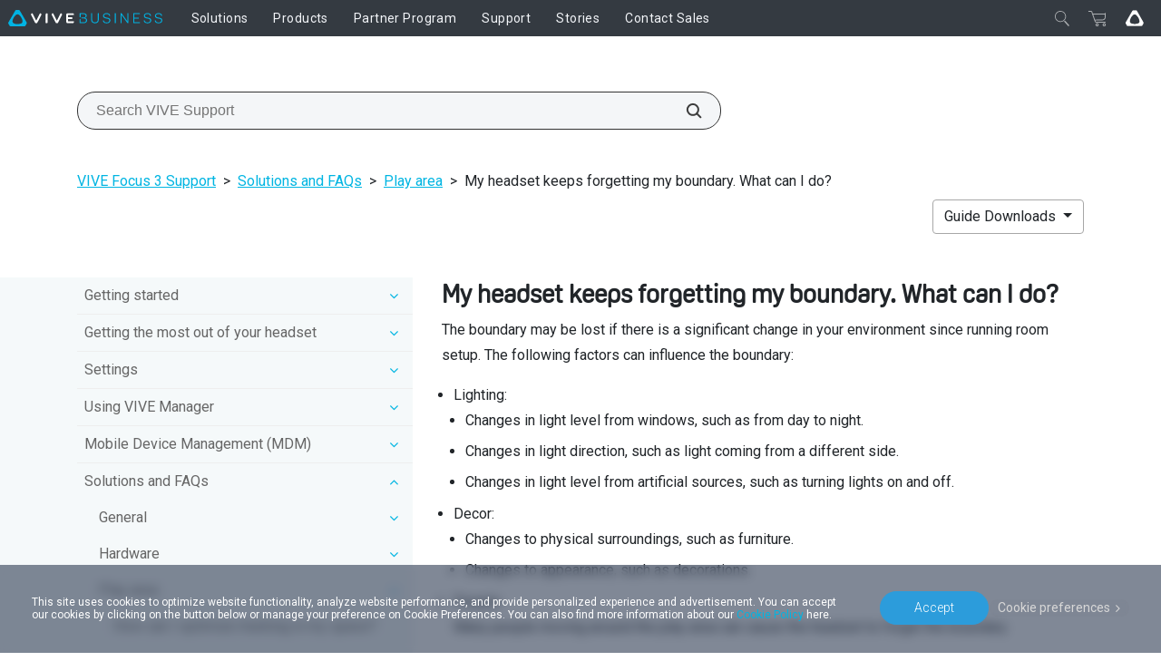

--- FILE ---
content_type: text/html; charset=utf-8
request_url: https://business.vive.com/us/support/focus3/category_howto/my-headset-keeps-forgetting-my-boundary.html
body_size: 21947
content:

<!doctype html>
<html lang="en-US" class="en-us enterprise no-js" data-site="us"  dir="ltr" >
<head>
    <!-- anti-flicker snippet (recommended)  -->
    <style>.async-hide { opacity: 0 !important} </style>
    <script>(function(a,s,y,n,c,h,i,d,e){s.className+=' '+y;h.start=1*new Date;
        h.end=i=function(){s.className=s.className.replace(RegExp(' ?'+y),'')};
        (a[n]=a[n]||[]).hide=h;setTimeout(function(){i();h.end=null},c);h.timeout=c;
    })(window,document.documentElement,'async-hide','dataLayer',200,
        {'GTM-TPVW3M':true});</script>

    <meta charset="utf-8"/>
    <meta content="IE=edge" http-equiv="X-UA-Compatible"/>
    <meta content="width=device-width, initial-scale=1" name="viewport"/>
    <meta name="format-detection" content="telephone=no"/>
    <meta name="facebook-domain-verification" content="1w6dtwfn9rfbwdtp514ysem03nxxbg"/>
    <meta property="og:type" content="website"/>
    <meta property="og:url" content="https://business.vive.com/us/support/focus3/category_howto/my-headset-keeps-forgetting-my-boundary.html"/>
    <meta name="twitter:card" content="summary_large_image"/>
    
    <title>My headset keeps forgetting my boundary. What can I do?</title>
    <meta property="og:title" content="My headset keeps forgetting my boundary. What can I do?"/>
    <meta name="twitter:title" content="My headset keeps forgetting my boundary. What can I do?"/>
    <meta property="og:description" content="The boundary may be lost if there is a significant change in your environment since running room setup."/>
    <meta name="twitter:description" content="The boundary may be lost if there is a significant change in your environment since running room setup."/>
    <meta name="site" content="us"/>
    
        <meta name="keyword" content="faq"/>
        <meta/>
    <meta name="description" content="The boundary may be lost if there is a significant change in your environment since running room setup."/>

    
        <link rel="canonical" href="https://business.vive.com/us/support/focus3/category_howto/my-headset-keeps-forgetting-my-boundary.html">
        <link rel="alternate" hreflang="x-default"
              href="https://business.vive.com/us/support/focus3/category_howto/my-headset-keeps-forgetting-my-boundary.html">
        
            <link rel="alternate" hreflang="en-AU"
                  href="https://business.vive.com/au/support/focus3/category_howto/my-headset-keeps-forgetting-my-boundary.html">
        
            <link rel="alternate" hreflang="en-CA"
                  href="https://business.vive.com/ca/support/focus3/category_howto/my-headset-keeps-forgetting-my-boundary.html">
        
            <link rel="alternate" hreflang="en"
                  href="https://business.vive.com/eu/support/focus3/category_howto/my-headset-keeps-forgetting-my-boundary.html">
        
            <link rel="alternate" hreflang="en-HK"
                  href="https://business.vive.com/hk/support/focus3/category_howto/my-headset-keeps-forgetting-my-boundary.html">
        
            <link rel="alternate" hreflang="en"
                  href="https://business.vive.com/mea-en/support/focus3/category_howto/my-headset-keeps-forgetting-my-boundary.html">
        
            <link rel="alternate" hreflang="en-NZ"
                  href="https://business.vive.com/nz/support/focus3/category_howto/my-headset-keeps-forgetting-my-boundary.html">
        
            <link rel="alternate" hreflang="en-SG"
                  href="https://business.vive.com/sea/support/focus3/category_howto/my-headset-keeps-forgetting-my-boundary.html">
        
            <link rel="alternate" hreflang="en-GB"
                  href="https://business.vive.com/uk/support/focus3/category_howto/my-headset-keeps-forgetting-my-boundary.html">
        
            <link rel="alternate" hreflang="en-US"
                  href="https://business.vive.com/us/support/focus3/category_howto/my-headset-keeps-forgetting-my-boundary.html">
        
            <link rel="alternate" hreflang="fr-CA"
                  href="https://business.vive.com/ca-fr/support/focus3/category_howto/my-headset-keeps-forgetting-my-boundary.html">
        
            <link rel="alternate" hreflang="fr-FR"
                  href="https://business.vive.com/fr/support/focus3/category_howto/my-headset-keeps-forgetting-my-boundary.html">
        
            <link rel="alternate" hreflang="ru-RU"
                  href="https://business.vive.com/cis/support/focus3/category_howto/my-headset-keeps-forgetting-my-boundary.html">
        
            <link rel="alternate" hreflang="uk-UA"
                  href="https://business.vive.com/ua/support/focus3/category_howto/my-headset-keeps-forgetting-my-boundary.html">
        
            <link rel="alternate" hreflang="zh-CN"
                  href="https://business.vive.com/cn/support/focus3/category_howto/my-headset-keeps-forgetting-my-boundary.html">
        
            <link rel="alternate" hreflang="de-DE"
                  href="https://business.vive.com/de/support/focus3/category_howto/my-headset-keeps-forgetting-my-boundary.html">
        
            <link rel="alternate" hreflang="ko-KR"
                  href="https://business.vive.com/kr/support/focus3/category_howto/my-headset-keeps-forgetting-my-boundary.html">
        
            <link rel="alternate" hreflang="ar-SA"
                  href="https://business.vive.com/mea-ar/support/focus3/category_howto/my-headset-keeps-forgetting-my-boundary.html">
        
            <link rel="alternate" hreflang="zh-TW"
                  href="https://business.vive.com/tw/support/focus3/category_howto/my-headset-keeps-forgetting-my-boundary.html">
        
            <link rel="alternate" hreflang="ja-JP"
                  href="https://business.vive.com/jp/support/focus3/category_howto/my-headset-keeps-forgetting-my-boundary.html">
        
    

    
    <link rel="preconnect" href="https://www.googletagmanager.com"/>
    <link rel="preconnect" href="https://account.htcvive.com"/>
    <link rel="preconnect" href="https://static.site24x7rum.com"/>
    <link rel="preconnect" href="https://snap.licdn.com"/>
    <link rel="preconnect" href="https://bat.bing.com"/>
    <link rel="preconnect" href="https://static.ads-twitter.com"/>
    <link rel="preconnect" href="https://analytics.twitter.com"/>
    <link rel="preconnect" href="https://web-sdk-cdn.singular.net"/>
    <link rel="preconnect" href="https://connect.facebook.net"/>
    <link rel="preconnect" href="https://www.facebook.com"/>
    <link rel="preconnect" href="https://widgets.getsitecontrol.com"/>
    <link rel="preconnect" href="https://st.getsitecontrol.com"/>
    <link rel="preconnect" href="https://cdn.c212.net"/>
    <link rel="preconnect" href="https://c212.net"/>
    <link rel="preconnect" href="https://js.adsrvr.org"/>
    <link rel="preconnect" href="https://www.clarity.ms"/>
    <link rel="preconnect" href="https://l.getsitecontrol.com"/>
    <link rel="preconnect" href="https://socialchat.ai"/>
    <link rel="preconnect" href="https://loup.ai"/>
    <link rel="preconnect" href="https://customer-api.vive.com"/>
    <link rel="preconnect" href="https://stats.g.doubleclick.net"/>
    <link rel="preconnect" href="https://analytics.google.com"/>

    
    <link rel="preconnect" href="https://shop-us.vive.com"/>
    
    <link rel="shortcut icon" href="/static/images/favicon.ico">
    
    <link rel="preconnect" href="https://www.youtube.com"/>
    <link rel="preconnect" href="https://www.googleadservices.com"/>
    <link rel="preconnect" href="https://www.google-analytics.com"/>
    <link rel="preconnect" href="https://googleads.g.doubleclick.net"/>
    <link rel="preconnect" href="https://fonts.googleapis.com" crossorigin>
    <link rel="preconnect" href="https://fonts.gstatic.com" crossorigin>
    <!-- optionally increase loading priority -->
    <link rel="preload" as="style"
          href="https://fonts.googleapis.com/css2?family=Roboto:wght@100;300;400;500;700;900&display=swap">
    <!-- async CSS -->
    <link rel="stylesheet" media="print" onload="this.onload=null;this.removeAttribute('media');"
          href="https://fonts.googleapis.com/css2?family=Roboto:wght@100;300;400;500;700;900&display=swap">
    <!-- no-JS fallback -->
    <noscript>
        <link rel="stylesheet"
              href="https://fonts.googleapis.com/css2?family=Roboto:wght@100;300;400;500;700;900&display=swap">
    </noscript>
    
    
    

    <!-- dist_2020 -->
    <link rel="preload" href="/static/app/dist_2020/public/fonts/5f43e68a-376d-42be-81e4-6a77ab7c255b.woff2" as="font" type="font/woff2" crossorigin>
    <link rel="preload" href="/static/app/dist_2020/public/fonts/ad019434-b24d-4f43-b3df-e010281597b3.woff2" as="font" type="font/woff2" crossorigin>
    <link rel="preload" href="/static/app/dist_2020/public/fonts/fontawesome-webfont.woff2" as="font" type="font/woff2" crossorigin>
    <link rel="preload" as="style" href="/static/app/dist_2020/other-styles.css?v=202512160740">
    <link rel="preload" as="style" href="/static/app/dist_2020/original-styles.css?v=202512160740">
    <link rel="preload" as="style" href="/static/app/dist_2020/new-styles.css?v=202512160740">
    <link rel="stylesheet" type="text/css" href="/static/app/dist_2020/other-styles.css?v=202512160740">
    <link rel="stylesheet" type="text/css" href="/static/app/dist_2020/original-styles.css?v=202512160740">
    <link rel="stylesheet" type="text/css" href="/static/app/dist_2020/new-styles.css?v=202512160740">

    <link rel="preload" as="script" href="/static/js/vendor/jquery-3.6.3.min.js"></link>
    <link rel="preload" as="script" href="/static/js/vendor/jquery-migrate-3.4.0.min.js"></link>
<!--    <link rel="preload" as="script" href="/rest/ecmapping/us/locale/?format=script"></link>-->
    <script type="text/javascript" src="/static/js/vendor/jquery-3.6.3.min.js"></script>
    <script type="text/javascript" src="/static/js/vendor/jquery-migrate-3.4.0.min.js"></script>
    <script type="text/javascript" src="/redirect/ecmapping/us/"></script>
<!--    <script type="text/javascript" src="/rest/ecmapping/us/locale/?format=script"></script>-->
    
    
    
    <style>
#bws {
    width:70% !important;
    }
#bws  h2{
    text-align:center;
}
.bws-ksps__container {
    width: 78% !important;
}
</style>
    <style>
        @import url(/media/filer_public/fed-assets/ifixit/css/default.css);
    </style>

    <!--    <link rel="stylesheet" href="/static/support/css/search_menu.css"/>-->
    <link rel="stylesheet" href="/static/support/css/category_howto.min.css"/>
    <link rel='stylesheet' href="/static/support/css/support_detail.css">

    
    
    <!-- VIVE Widget -->
    <script>
        fetch('/rest/ecmapping/ControlVersion/VIVEWidget').then((res) => res.json()).then(data => {
            const { value: { version } } = data;
            window.VIVE_WIDGET_VERSION = version;
        }).catch(() => {
            window.VIVE_WIDGET_VERSION = (() => {
                // set version to 5 minutes as default
                const date = new Date()
                const year = date.getFullYear()
                const month = date.getMonth() + 1
                const day = date.getDate()
                const hour = date.getHours()
                const minute = date.getMinutes()
                const minute5 = Math.floor(minute / 5) * 5
                const formatTime = (time) => time.toString().padStart(2, '0')
                return `${year}${formatTime(month)}${formatTime(day)}${formatTime(hour)}${formatTime(minute5)}`
            })();
        }).finally(() => {
            var script = document.createElement("script")
            script.type = "text/javascript"
            script.src = `/media/filer_public/vive-widget/v1/vive-widget.js?v=${window.VIVE_WIDGET_VERSION}`;
            document.head.appendChild(script)
        });
    </script>
    <!-- End VIVE Widget -->

    <!-- Google Tag Manager -->
    <script>(function(w,d,s,l,i){w[l]=w[l]||[];w[l].push({'gtm.start':
            new Date().getTime(),event:'gtm.js'});var f=d.getElementsByTagName(s)[0],
        j=d.createElement(s),dl=l!='dataLayer'?'&l='+l:'';j.async=true;j.src=
        'https://www.googletagmanager.com/gtm.js?id='+i+dl;f.parentNode.insertBefore(j,f);
    })(window,document,'script','dataLayer','GTM-TPVW3M');</script>
    <!-- End Google Tag Manager -->
</head>

<body data-site="us" id="ctl00_MasterBody"
      class="us enterprise 
    
     gfont-support 
    dfolder vive not-cn us default
 support-detail-page revamp-2020"
      data-accessoryid="" >

<!-- Google Tag Manager (noscript) -->
<noscript>
    <iframe src="https://www.googletagmanager.com/ns.html?id=GTM-TPVW3M"
            height="0" width="0" style="display:none;visibility:hidden"></iframe>
</noscript>
<!-- End Google Tag Manager (noscript) -->






    <header
        data-search-index="[{&quot;index&quot;: &quot;cms_prod_enterprise_us_content&quot;, &quot;display_name&quot;: &quot;Products&quot;, &quot;version&quot;: &quot;v1&quot;, &quot;tags&quot;: &quot;product&quot;, &quot;mapping_key&quot;: &quot;product&quot;}, {&quot;index&quot;: &quot;cms_prod_enterprise_us_support&quot;, &quot;display_name&quot;: &quot;Support&quot;, &quot;version&quot;: &quot;v1&quot;, &quot;tags&quot;: &quot;support&quot;, &quot;mapping_key&quot;: &quot;support&quot;}, {&quot;index&quot;: &quot;cms_prod_enterprise_us_stories&quot;, &quot;display_name&quot;: &quot;Stories&quot;, &quot;version&quot;: &quot;0&quot;, &quot;tags&quot;: &quot;stories&quot;, &quot;mapping_key&quot;: &quot;stories&quot;}, {&quot;index&quot;: &quot;cms_prod_business_release_notes&quot;, &quot;display_name&quot;: &quot;Release Notes&quot;, &quot;version&quot;: &quot;v1&quot;, &quot;tags&quot;: &quot;release_notes&quot;, &quot;mapping_key&quot;: &quot;release_notes&quot;}]"
        data-my-order-link="None"
        data-my-account-link="None"
        data-my-user-html=""
        data-login-extra-links="[]"
    >
        

<div id="nav20-main-menu">
    <div class="nav20-desktop-menu">
        <button class="nav20-menu-btn js-nav20-menu-toggle-btn btn">
            <div class="menu-icon"></div>
        </button>
        <div class="nav20-logo-block">
            <a class="nav20-logo-block__image nav20-logo-block__image__enterprise" href="/us/" aria-label='VIVE'></a>
        </div>
        <div class="nav20-center-content">
            <div class="nav20-main-list-content">
                <div class="nav20-main-list nav20-list--left">
                    
                        <div class="nav20-link-1-item ">
                            <a class="nav20-link-1 nav20-txt-title nav20-sub-link  "
                                href="/us/solutions/"
                                id="func10441"
                                target='_self'
                                rel=''>
                                <span>Solutions</span>
                            </a>
                            
                            <div class="nav20-link-2-content">
                                
                                <div class="nav20-link-2-item">
                                    <a class="nav20-link-2 nav20-txt-series nav20-sun-link  "
                                        href="#"
                                        target='_self'
                                        rel=''
                                        id="func14096">
                                        <span>Device Management</span>
                                        
                                    </a>
                                    
                                    <div class="nav20-link-3-content func14096">
                                        <button aria-label="close" class="nav20-sun-close btn"></button>
                                        <a class="nav20-link-3 nav20-txt-items-title"
                                        href="#"
                                        target='_self'
                                        rel=''
                                        >
                                            <span>Device Management</span>
                                        </a>
                                        
                                            <a class="nav20-link-3 nav20-txt-items  "
                                            href="/us/solutions/business-plus/"
                                            target='_self'
                                            rel=''>
                                                <span>VIVE Business+</span>
                                                
                                            </a>
                                        
                                            <a class="nav20-link-3 nav20-txt-items  "
                                            href="/us/solutions/vive-location-based-software-suite/"
                                            target='_self'
                                            rel=''>
                                                <span>．Location-Based Software</span>
                                                
                                            </a>
                                        
                                            <a class="nav20-link-3 nav20-txt-items  "
                                            href="/us/solutions/vive-host/"
                                            target='_self'
                                            rel=''>
                                                <span>VIVE Host</span>
                                                
                                                <span class="nav20-txt-new">New</span>
                                                
                                            </a>
                                        
                                    </div>
                                    
                                </div>
                                
                                <div class="nav20-link-2-item">
                                    <a class="nav20-link-2 nav20-txt-series nav20-sun-link  "
                                        href="#"
                                        target='_self'
                                        rel=''
                                        id="func14369">
                                        <span>Industries</span>
                                        
                                    </a>
                                    
                                    <div class="nav20-link-3-content func14369">
                                        <button aria-label="close" class="nav20-sun-close btn"></button>
                                        <a class="nav20-link-3 nav20-txt-items-title"
                                        href="#"
                                        target='_self'
                                        rel=''
                                        >
                                            <span>Industries</span>
                                        </a>
                                        
                                            <a class="nav20-link-3 nav20-txt-items  "
                                            href="/us/verticals/government/"
                                            target='_self'
                                            rel=''>
                                                <span>Government and Military</span>
                                                
                                            </a>
                                        
                                            <a class="nav20-link-3 nav20-txt-items  "
                                            href="/us/verticals/healthcare/"
                                            target='_self'
                                            rel=''>
                                                <span>Healthcare</span>
                                                
                                            </a>
                                        
                                            <a class="nav20-link-3 nav20-txt-items  "
                                            href="/us/verticals/manufacturing-aec/"
                                            target='_self'
                                            rel=''>
                                                <span>AEC and Manufacturing</span>
                                                
                                            </a>
                                        
                                            <a class="nav20-link-3 nav20-txt-items  "
                                            href="/us/verticals/heavy-industry/"
                                            target='_self'
                                            rel=''>
                                                <span>Heavy Industry</span>
                                                
                                            </a>
                                        
                                            <a class="nav20-link-3 nav20-txt-items  "
                                            href="/us/verticals/finance/"
                                            target='_self'
                                            rel=''>
                                                <span>Finance</span>
                                                
                                            </a>
                                        
                                            <a class="nav20-link-3 nav20-txt-items  "
                                            href="/us/verticals/education/"
                                            target='_self'
                                            rel=''>
                                                <span>Education</span>
                                                
                                            </a>
                                        
                                            <a class="nav20-link-3 nav20-txt-items  "
                                            href="/us/solutions/location-based-entertainment/"
                                            target='_self'
                                            rel=''>
                                                <span>Location-Based Entertainment</span>
                                                
                                            </a>
                                        
                                    </div>
                                    
                                </div>
                                
                                <div class="nav20-link-2-item">
                                    <a class="nav20-link-2 nav20-txt-series nav20-sun-link  "
                                        href="/us/solutions/training-simulation"
                                        target='_self'
                                        rel=''
                                        id="func14317">
                                        <span>Use Case</span>
                                        
                                    </a>
                                    
                                    <div class="nav20-link-3-content func14317">
                                        <button aria-label="close" class="nav20-sun-close btn"></button>
                                        <a class="nav20-link-3 nav20-txt-items-title"
                                        href="/us/solutions/training-simulation"
                                        target='_self'
                                        rel=''
                                        >
                                            <span>Use Case</span>
                                        </a>
                                        
                                            <a class="nav20-link-3 nav20-txt-items  "
                                            href="/us/solutions/training-simulation"
                                            target='_self'
                                            rel=''>
                                                <span>Training and Simulation</span>
                                                
                                            </a>
                                        
                                            <a class="nav20-link-3 nav20-txt-items  "
                                            href="/us/solutions/design-visualization/"
                                            target='_self'
                                            rel=''>
                                                <span>Design and Visualization</span>
                                                
                                            </a>
                                        
                                            <a class="nav20-link-3 nav20-txt-items  "
                                            href="/us/solutions/collaboration-meetings"
                                            target='_self'
                                            rel=''>
                                                <span>Collaboration and Meetings</span>
                                                
                                            </a>
                                        
                                    </div>
                                    
                                </div>
                                
                                <div class="nav20-link-2-item">
                                    <a class="nav20-link-2 nav20-txt-series   "
                                        href="https://business.vive.com/appstore"
                                        target='_blank'
                                        rel='noreferrer noopener'
                                        id="func11430">
                                        <span>AppStore</span>
                                        
                                    </a>
                                    
                                </div>
                                
                                <div class="nav20-link-2-item">
                                    <a class="nav20-link-2 nav20-txt-series   "
                                        href="//www.viverse.com/business"
                                        target='_blank'
                                        rel='noreferrer noopener'
                                        id="func14354">
                                        <span>VIVERSE for Business</span>
                                        
                                    </a>
                                    
                                </div>
                                
                                <div class="nav20-link-2-item">
                                    <a class="nav20-link-2 nav20-txt-series   "
                                        href="/us/solutions/verizon-5g-headset-bundle/"
                                        target='_self'
                                        rel=''
                                        id="func14628">
                                        <span>Verizon 5G Headset Bundle</span>
                                        
                                    </a>
                                    
                                </div>
                                
                                <div class="nav20-link-2-item">
                                    <a class="nav20-link-2 nav20-txt-series   "
                                        href="/us/solutions/private-5g/"
                                        target='_self'
                                        rel=''
                                        id="func14695">
                                        <span>Private 5G</span>
                                        
                                    </a>
                                    
                                </div>
                                
                                <div class="nav20-link-2-item">
                                    <a class="nav20-link-2 nav20-txt-series   "
                                        href="//www.reignnet.com/"
                                        target='_blank'
                                        rel='noreferrer noopener'
                                        id="func14361">
                                        <span>G REIGNS</span>
                                        
                                    </a>
                                    
                                </div>
                                
                                <div class="nav20-link-2-item">
                                    <a class="nav20-link-2 nav20-txt-series   "
                                        href="/us/solutions/streaming/"
                                        target='_self'
                                        rel=''
                                        id="func11428">
                                        <span>Streaming</span>
                                        
                                    </a>
                                    
                                </div>
                                
                                <div class="nav20-link-2-item">
                                    <a class="nav20-link-2 nav20-txt-series   "
                                        href="/us/privacy-security/"
                                        target='_self'
                                        rel=''
                                        id="func14353">
                                        <span>Privacy and Security</span>
                                        
                                    </a>
                                    
                                </div>
                                
                            </div>
                            
                        </div>
                    
                        <div class="nav20-link-1-item ">
                            <a class="nav20-link-1 nav20-txt-title nav20-sub-link  "
                                href="/us/product/"
                                id="func4107"
                                target='_self'
                                rel=''>
                                <span>Products</span>
                            </a>
                            
                            <div class="nav20-link-2-content">
                                
                                <div class="nav20-link-2-item">
                                    <a class="nav20-link-2 nav20-txt-series nav20-sun-link  "
                                        href="/us/product/vive-focus-vision/"
                                        target='_self'
                                        rel=''
                                        id="func11304">
                                        <span>VIVE Focus Vision</span>
                                        
                                    </a>
                                    
                                    <div class="nav20-link-3-content func11304">
                                        <button aria-label="close" class="nav20-sun-close btn"></button>
                                        <a class="nav20-link-3 nav20-txt-items-title"
                                        href="/us/product/vive-focus-vision/"
                                        target='_self'
                                        rel=''
                                        >
                                            <span>VIVE Focus Vision</span>
                                        </a>
                                        
                                            <a class="nav20-link-3 nav20-txt-items  "
                                            href="/us/product/vive-focus-vision/"
                                            target='_self'
                                            rel=''>
                                                <span>Focus Vision</span>
                                                
                                            </a>
                                        
                                    </div>
                                    
                                </div>
                                
                                <div class="nav20-link-2-item">
                                    <a class="nav20-link-2 nav20-txt-series   "
                                        href="/us/product/vive-xr-elite/"
                                        target='_self'
                                        rel=''
                                        id="func13800">
                                        <span>VIVE XR Elite</span>
                                        
                                    </a>
                                    
                                </div>
                                
                                <div class="nav20-link-2-item">
                                    <a class="nav20-link-2 nav20-txt-series   "
                                        href="/us/product/vive-flow/"
                                        target='_self'
                                        rel=''
                                        id="func13438">
                                        <span>VIVE Flow</span>
                                        
                                    </a>
                                    
                                </div>
                                
                                <div class="nav20-link-2-item">
                                    <a class="nav20-link-2 nav20-txt-series nav20-sun-link  "
                                        href="/us/product/#pc-vr"
                                        target='_self'
                                        rel=''
                                        id="func11306">
                                        <span>VIVE Pro Series</span>
                                        
                                    </a>
                                    
                                    <div class="nav20-link-3-content func11306">
                                        <button aria-label="close" class="nav20-sun-close btn"></button>
                                        <a class="nav20-link-3 nav20-txt-items-title"
                                        href="/us/product/#pc-vr"
                                        target='_self'
                                        rel=''
                                        >
                                            <span>VIVE Pro Series</span>
                                        </a>
                                        
                                            <a class="nav20-link-3 nav20-txt-items  "
                                            href="/us/product/vive-pro2/"
                                            target='_self'
                                            rel=''>
                                                <span>Pro 2</span>
                                                
                                            </a>
                                        
                                            <a class="nav20-link-3 nav20-txt-items  "
                                            href="/us/product/vive-pro-secure/"
                                            target='_self'
                                            rel=''>
                                                <span>Pro Secure</span>
                                                
                                            </a>
                                        
                                    </div>
                                    
                                </div>
                                
                                <div class="nav20-link-2-item">
                                    <a class="nav20-link-2 nav20-txt-series nav20-sun-link  "
                                        href="/us/accessory/"
                                        target='_self'
                                        rel=''
                                        id="func10886">
                                        <span>VIVE Accessories</span>
                                        
                                    </a>
                                    
                                    <div class="nav20-link-3-content func10886">
                                        <button aria-label="close" class="nav20-sun-close btn"></button>
                                        <a class="nav20-link-3 nav20-txt-items-title"
                                        href="/us/accessory/"
                                        target='_self'
                                        rel=''
                                        >
                                            <span>VIVE Accessories</span>
                                        </a>
                                        
                                            <a class="nav20-link-3 nav20-txt-items  "
                                            href="/us/product/vive-ultimate-tracker/"
                                            target='_self'
                                            rel=''>
                                                <span>Ultimate Tracker</span>
                                                
                                            </a>
                                        
                                            <a class="nav20-link-3 nav20-txt-items  "
                                            href="/us/product/vive-full-face-tracker/"
                                            target='_self'
                                            rel=''>
                                                <span>Full Face Tracker</span>
                                                
                                            </a>
                                        
                                            <a class="nav20-link-3 nav20-txt-items  "
                                            href="/us/product/vive-mr-gasket/"
                                            target='_self'
                                            rel=''>
                                                <span>MR Gasket</span>
                                                
                                            </a>
                                        
                                            <a class="nav20-link-3 nav20-txt-items  "
                                            href="/us/product/vive-wrist-tracker/"
                                            target='_self'
                                            rel=''>
                                                <span>Wrist Tracker</span>
                                                
                                            </a>
                                        
                                            <a class="nav20-link-3 nav20-txt-items  "
                                            href="/us/product/vive-focus-3-eye-tracker/"
                                            target='_self'
                                            rel=''>
                                                <span>Focus 3 Eye Tracker</span>
                                                
                                            </a>
                                        
                                            <a class="nav20-link-3 nav20-txt-items  "
                                            href="/us/product/facial-tracker-for-focus-series/"
                                            target='_self'
                                            rel=''>
                                                <span>Facial Tracker for VIVE Focus Series</span>
                                                
                                            </a>
                                        
                                            <a class="nav20-link-3 nav20-txt-items  "
                                            href="/us/product/vive-tracker/"
                                            target='_self'
                                            rel=''>
                                                <span>Tracker</span>
                                                
                                            </a>
                                        
                                    </div>
                                    
                                </div>
                                
                                <div class="nav20-link-2-item">
                                    <a class="nav20-link-2 nav20-txt-series nav20-sun-link  "
                                        href="https://mars.vive.com/"
                                        target='_blank'
                                        rel='noreferrer noopener'
                                        id="func13831">
                                        <span>Virtual Production</span>
                                        
                                    </a>
                                    
                                    <div class="nav20-link-3-content func13831">
                                        <button aria-label="close" class="nav20-sun-close btn"></button>
                                        <a class="nav20-link-3 nav20-txt-items-title"
                                        href="https://mars.vive.com/"
                                        target='_blank'
                                        rel='noreferrer noopener'
                                        >
                                            <span>Virtual Production</span>
                                        </a>
                                        
                                            <a class="nav20-link-3 nav20-txt-items  "
                                            href="https://mars.vive.com/"
                                            target='_blank'
                                            rel='noreferrer noopener'>
                                                <span>VIVE Mars CamTrack</span>
                                                
                                            </a>
                                        
                                    </div>
                                    
                                </div>
                                
                                <div class="nav20-link-2-item">
                                    <a class="nav20-link-2 nav20-txt-series   "
                                        href="/us/product/bws/"
                                        target='_self'
                                        rel=''
                                        id="func10401">
                                        <span>Business Warranty and Service</span>
                                        
                                    </a>
                                    
                                </div>
                                
                                <div class="nav20-link-2-item">
                                    <a class="nav20-link-2 nav20-txt-series nav20-sun-link  "
                                        href="/us/product/"
                                        target='_self'
                                        rel=''
                                        id="func11354">
                                        <span>All products</span>
                                        
                                    </a>
                                    
                                    <div class="nav20-link-3-content func11354">
                                        <button aria-label="close" class="nav20-sun-close btn"></button>
                                        <a class="nav20-link-3 nav20-txt-items-title"
                                        href="/us/product/"
                                        target='_self'
                                        rel=''
                                        >
                                            <span>All products</span>
                                        </a>
                                        
                                            <a class="nav20-link-3 nav20-txt-items  "
                                            href="/us/accessory-comparison/"
                                            target='_self'
                                            rel=''>
                                                <span>Compare Trackers</span>
                                                
                                            </a>
                                        
                                    </div>
                                    
                                </div>
                                
                            </div>
                            
                        </div>
                    
                        <div class="nav20-link-1-item ">
                            <a class="nav20-link-1 nav20-txt-title nav20-sub-link  "
                                href="/us/partners/overview/"
                                id="func4323"
                                target='_self'
                                rel=''>
                                <span>Partner Program</span>
                            </a>
                            
                            <div class="nav20-link-2-content">
                                
                                <div class="nav20-link-2-item">
                                    <a class="nav20-link-2 nav20-txt-series   "
                                        href="/us/partners/overview/"
                                        target='_self'
                                        rel=''
                                        id="func11356">
                                        <span>Partner Overview</span>
                                        
                                    </a>
                                    
                                </div>
                                
                                <div class="nav20-link-2-item">
                                    <a class="nav20-link-2 nav20-txt-series   "
                                        href="//business-partner.vive.com/"
                                        target='_blank'
                                        rel='noreferrer noopener'
                                        id="func14649">
                                        <span>Partner Directory</span>
                                        
                                    </a>
                                    
                                </div>
                                
                                <div class="nav20-link-2-item">
                                    <a class="nav20-link-2 nav20-txt-series   "
                                        href="/us/partners/partner-application/"
                                        target='_self'
                                        rel=''
                                        id="func14650">
                                        <span>Apply</span>
                                        
                                    </a>
                                    
                                </div>
                                
                            </div>
                            
                        </div>
                    
                        <div class="nav20-link-1-item ">
                            <a class="nav20-link-1 nav20-txt-title nav20-sub-link  "
                                href="/us/support/"
                                id="func4106"
                                target='_self'
                                rel=''>
                                <span>Support</span>
                            </a>
                            
                            <div class="nav20-link-2-content">
                                
                                <div class="nav20-link-2-item">
                                    <a class="nav20-link-2 nav20-txt-series   "
                                        href="/us/support/"
                                        target='_self'
                                        rel=''
                                        id="func11355">
                                        <span>Support</span>
                                        
                                    </a>
                                    
                                </div>
                                
                                <div class="nav20-link-2-item">
                                    <a class="nav20-link-2 nav20-txt-series   "
                                        href="/us/setup/"
                                        target='_self'
                                        rel=''
                                        id="func4326">
                                        <span>Setup | Download</span>
                                        
                                    </a>
                                    
                                </div>
                                
                            </div>
                            
                        </div>
                    
                        <div class="nav20-link-1-item ">
                            <a class="nav20-link-1 nav20-txt-title   "
                                href="/us/stories/"
                                id="func10619"
                                target='_self'
                                rel=''>
                                <span>Stories</span>
                            </a>
                            
                        </div>
                    
                        <div class="nav20-link-1-item ">
                            <a class="nav20-link-1 nav20-txt-title   "
                                href="/us/enterprise_inquiry/"
                                id="func10831"
                                target='_self'
                                rel=''>
                                <span>Contact Sales</span>
                            </a>
                            
                        </div>
                    
                </div>
                <div class="nav20-main-list nav20-list--right">
                    

                    <div class="nav20-link-1-item nav20-link-1-item--mobile">
                        <a class="nav20-link-1 nav20-txt-title nav20-sub-link"
                            href="#"
                            target='_self'
                        >
                            <span>My Profile</span>
                        </a>
                    </div>

                    
                    <div class="nav20-go-vive nav20-go-vive--mobile">
                        <a class="nav20-go-vive-link" aria-label="Go VIVE" href="//www.vive.com/us/"></a>
                    </div>
                    
                </div>
            </div>  
            <div class="nav20-search-content">
                <div id="search-box" class="search-box"></div>
            </div>  
        </div>
        <div class="nav20-right-content" data-orders="None" data-order-help="None">
            
            
                
                <a href="https://shop-us.vive.com/cart/" class="nav20-mini-cart nav20-right-item" rel="nofollow noopener noreferrer" target="_blank" class="nav20-mini-cart nav20-right-item"></a>
                
            
            
                <div class="nav20-go-vive nav20-go-vive--desktop nav20-right-item">
                    <a class="nav20-go-vive-link" aria-label="Go VIVE" href="//www.vive.com/us/"></a>
                </div>
            
        </div>
    </div>
</div>


<div class="jqmWindow vive-modal ec-select-country ec-select-country-func">
    <div class="centered">
        <a class="jqmClose" href="#"></a>
        <div class="content-block">
            <div class="contry-list-block">
                <div class="earth-icon"></div>
                <div class="select-your-country">
                    <div class="h2 mb-4">Please Select Your Location</div>
                </div>
                <div class="country-list">
                    
                        
                            <div class="flex-item">
                                <span data-locale="vive_au"
                                      data-fiter-country="en_au_M2_0924"
                                      data-theme-id="40383500"
                                      data-site-id="au"
                                      data-currency="AUD"
                                      data-theme-id="40383500"
                                      data-cart-provider-type="MAGENTO"
                                      data-store-locale="en_au_M2_0924"
                                      data-ec-locale="vive_au"
                                      data-outer-link=""
                                      data-mini-cart-api-link="{&#x27;key&#x27;: &#x27;5hmTykNvjCM5CCAd05TV3W9GFMq1My84AoSwdnAd&#x27;, &#x27;addItem&#x27;: &#x27;https://myshop-apac.vive.com/vive_au/rest/V1/api/minicart/add/product/&#x27;, &#x27;getCart&#x27;: &#x27;https://myshop-apac.vive.com/vive_au/rest/V1/api/minicart/&#x27;, &#x27;getProduct&#x27;: &#x27;https://customer-api-au.vive.com/cache-api/v1/prodinfo&#x27;, &#x27;removeItem&#x27;: &#x27;https://myshop-apac.vive.com/vive_au/rest/V1/api/minicart/delete/product/{pid}&#x27;}"
                                      data-enable-json="0"
                                      data-english-country-name="Australia"
                                      data-countrycode="AU"
                                >
                                    Australia
                                </span>
                            </div>
                        
                    
                        
                            <div class="flex-item">
                                <span data-locale="vive_de"
                                      data-fiter-country="en_at_m2_0312"
                                      data-theme-id="40354400"
                                      data-site-id="de"
                                      data-currency="EUR"
                                      data-theme-id="40354400"
                                      data-cart-provider-type="MAGENTO"
                                      data-store-locale="en_at_m2_0312"
                                      data-ec-locale="vive_de"
                                      data-outer-link=""
                                      data-mini-cart-api-link="{&#x27;key&#x27;: &#x27;8wYf3jL2522rDNAQSbiKs1C7vRhiKSwS9oR69d8F&#x27;, &#x27;addItem&#x27;: &#x27;https://myshop.vive.com/vive_de/rest/V1/api/minicart/add/product/&#x27;, &#x27;getCart&#x27;: &#x27;https://myshop.vive.com/vive_de/rest/V1/api/minicart/&#x27;, &#x27;getProduct&#x27;: &#x27;https://customer-api-eu.vive.com/cache-api/v1/prodinfo&#x27;, &#x27;removeItem&#x27;: &#x27;https://myshop.vive.com/vive_de/rest/V1/api/minicart/delete/product/{pid}&#x27;}"
                                      data-enable-json="0"
                                      data-english-country-name="Austria"
                                      data-countrycode="AT"
                                >
                                    Österreich
                                </span>
                            </div>
                        
                    
                        
                            <div class="flex-item">
                                <span data-locale="vive_eu"
                                      data-fiter-country="en_be_m2_0312"
                                      data-theme-id="40354400"
                                      data-site-id="eu"
                                      data-currency="EUR"
                                      data-theme-id="40354400"
                                      data-cart-provider-type="MAGENTO"
                                      data-store-locale="en_be_m2_0312"
                                      data-ec-locale="vive_eu"
                                      data-outer-link=""
                                      data-mini-cart-api-link="{&#x27;key&#x27;: &#x27;8wYf3jL2522rDNAQSbiKs1C7vRhiKSwS9oR69d8F&#x27;, &#x27;addItem&#x27;: &#x27;https://myshop.vive.com/vive_eu/rest/V1/api/minicart/add/product/&#x27;, &#x27;getCart&#x27;: &#x27;https://myshop.vive.com/vive_eu/rest/V1/api/minicart/&#x27;, &#x27;getProduct&#x27;: &#x27;https://customer-api-eu.vive.com/cache-api/v1/prodinfo&#x27;, &#x27;removeItem&#x27;: &#x27;https://myshop.vive.com/vive_eu/rest/V1/api/minicart/delete/product/{pid}&#x27;}"
                                      data-enable-json="0"
                                      data-english-country-name="Belgium"
                                      data-countrycode="BE"
                                >
                                    België
                                </span>
                            </div>
                        
                    
                        
                            <div class="flex-item">
                                <span data-locale="vive_ca"
                                      data-fiter-country="en_ca_m2_0312"
                                      data-theme-id="4773718000"
                                      data-site-id="ca"
                                      data-currency="CAD"
                                      data-theme-id="4773718000"
                                      data-cart-provider-type="MAGENTO"
                                      data-store-locale="en_ca_m2_0312"
                                      data-ec-locale="vive_ca"
                                      data-outer-link=""
                                      data-mini-cart-api-link="{&#x27;key&#x27;: &#x27;VTz2kvoXLy2Exjx3VYmpk4KP6BY07wV85IZWOtCo&#x27;, &#x27;addItem&#x27;: &#x27;https://myshop-us.vive.com/vive_ca/rest/V1/api/minicart/add/product/&#x27;, &#x27;getCart&#x27;: &#x27;https://myshop-us.vive.com/vive_ca/rest/V1/api/minicart/&#x27;, &#x27;getProduct&#x27;: &#x27; https://customer-api2.vive.com/us-cache-api/v1/prodinfo&#x27;, &#x27;removeItem&#x27;: &#x27;https://myshop-us.vive.com/vive_ca/rest/V1/api/minicart/delete/product/{pid}&#x27;}"
                                      data-enable-json="0"
                                      data-english-country-name="Canada"
                                      data-countrycode="CA"
                                >
                                    Canada
                                </span>
                            </div>
                        
                    
                        
                            <div class="flex-item">
                                <span data-locale="vive_cafr"
                                      data-fiter-country="fr_ca_m2_0312"
                                      data-theme-id="4773718000"
                                      data-site-id="ca-fr"
                                      data-currency="CAD"
                                      data-theme-id="4773718000"
                                      data-cart-provider-type="MAGENTO"
                                      data-store-locale="fr_ca_m2_0312"
                                      data-ec-locale="vive_cafr"
                                      data-outer-link=""
                                      data-mini-cart-api-link="{&#x27;key&#x27;: &#x27;VTz2kvoXLy2Exjx3VYmpk4KP6BY07wV85IZWOtCo&#x27;, &#x27;addItem&#x27;: &#x27;https://myshop-us.vive.com/vive_cafr/rest/V1/api/minicart/add/product/&#x27;, &#x27;getCart&#x27;: &#x27;https://myshop-us.vive.com/vive_cafr/rest/V1/api/minicart/&#x27;, &#x27;getProduct&#x27;: &#x27; https://customer-api2.vive.com/us-cache-api/v1/prodinfo&#x27;, &#x27;removeItem&#x27;: &#x27;https://myshop-us.vive.com/vive_cafr/rest/V1/api/minicart/delete/product/{pid}&#x27;}"
                                      data-enable-json="0"
                                      data-english-country-name="Canada French"
                                      data-countrycode="CA-FR"
                                >
                                    Canada - Français
                                </span>
                            </div>
                        
                    
                        
                            <div class="flex-item">
                                <span data-locale="zh_cn"
                                      data-fiter-country="zh_cn_0312"
                                      data-theme-id="123456789"
                                      data-site-id="cn"
                                      data-currency="RMB"
                                      data-theme-id="123456789"
                                      data-cart-provider-type=""
                                      data-store-locale="zh_cn_0312"
                                      data-ec-locale="zh_cn"
                                      data-outer-link=""
                                      data-mini-cart-api-link="{}"
                                      data-enable-json="0"
                                      data-english-country-name="China"
                                      data-countrycode="CN"
                                >
                                    中国
                                </span>
                            </div>
                        
                    
                        
                            <div class="flex-item">
                                <span data-locale="vive_eu"
                                      data-fiter-country="en_cz_m2_0312"
                                      data-theme-id="40354400"
                                      data-site-id="eu"
                                      data-currency="EUR"
                                      data-theme-id="40354400"
                                      data-cart-provider-type="MAGENTO"
                                      data-store-locale="en_cz_m2_0312"
                                      data-ec-locale="vive_eu"
                                      data-outer-link=""
                                      data-mini-cart-api-link="{&#x27;key&#x27;: &#x27;8wYf3jL2522rDNAQSbiKs1C7vRhiKSwS9oR69d8F&#x27;, &#x27;addItem&#x27;: &#x27;https://myshop.vive.com/vive_eu/rest/V1/api/minicart/add/product/&#x27;, &#x27;getCart&#x27;: &#x27;https://myshop.vive.com/vive_eu/rest/V1/api/minicart/&#x27;, &#x27;getProduct&#x27;: &#x27;https://customer-api-eu.vive.com/cache-api/v1/prodinfo&#x27;, &#x27;removeItem&#x27;: &#x27;https://myshop.vive.com/vive_eu/rest/V1/api/minicart/delete/product/{pid}&#x27;}"
                                      data-enable-json="0"
                                      data-english-country-name="Czech Republic"
                                      data-countrycode="CZ"
                                >
                                    Česká republika
                                </span>
                            </div>
                        
                    
                        
                            <div class="flex-item">
                                <span data-locale="vive_dk"
                                      data-fiter-country="en_dk_m2_0312"
                                      data-theme-id="40354400"
                                      data-site-id="eu"
                                      data-currency="DKK"
                                      data-theme-id="40354400"
                                      data-cart-provider-type="MAGENTO"
                                      data-store-locale="en_dk_m2_0312"
                                      data-ec-locale="vive_dk"
                                      data-outer-link=""
                                      data-mini-cart-api-link="{&#x27;key&#x27;: &#x27;8wYf3jL2522rDNAQSbiKs1C7vRhiKSwS9oR69d8F&#x27;, &#x27;addItem&#x27;: &#x27;https://myshop.vive.com/vive_dk/rest/V1/api/minicart/add/product/&#x27;, &#x27;getCart&#x27;: &#x27;https://myshop.vive.com/vive_dk/rest/V1/api/minicart/&#x27;, &#x27;getProduct&#x27;: &#x27;https://customer-api-eu.vive.com/cache-api/v1/prodinfo&#x27;, &#x27;removeItem&#x27;: &#x27;https://myshop.vive.com/vive_dk/rest/V1/api/minicart/delete/product/{pid}&#x27;}"
                                      data-enable-json="0"
                                      data-english-country-name="Denmark"
                                      data-countrycode="DK"
                                >
                                    Denmark
                                </span>
                            </div>
                        
                    
                        
                            <div class="flex-item">
                                <span data-locale="vive_de"
                                      data-fiter-country="de_de_m2_0312"
                                      data-theme-id="40354400"
                                      data-site-id="de"
                                      data-currency="EUR"
                                      data-theme-id="40354400"
                                      data-cart-provider-type="MAGENTO"
                                      data-store-locale="de_de_m2_0312"
                                      data-ec-locale="vive_de"
                                      data-outer-link=""
                                      data-mini-cart-api-link="{&#x27;key&#x27;: &#x27;8wYf3jL2522rDNAQSbiKs1C7vRhiKSwS9oR69d8F&#x27;, &#x27;addItem&#x27;: &#x27;https://myshop.vive.com/vive_de/rest/V1/api/minicart/add/product/&#x27;, &#x27;getCart&#x27;: &#x27;https://myshop.vive.com/vive_de/rest/V1/api/minicart/&#x27;, &#x27;getProduct&#x27;: &#x27;https://customer-api-eu.vive.com/cache-api/v1/prodinfo&#x27;, &#x27;removeItem&#x27;: &#x27;https://myshop.vive.com/vive_de/rest/V1/api/minicart/delete/product/{pid}&#x27;}"
                                      data-enable-json="0"
                                      data-english-country-name="Deutschland"
                                      data-countrycode="DE"
                                >
                                    Deutschland
                                </span>
                            </div>
                        
                    
                        
                            <div class="flex-item">
                                <span data-locale="vive_fr"
                                      data-fiter-country="fr_fr_m2_03121"
                                      data-theme-id="40354400"
                                      data-site-id="fr"
                                      data-currency="EUR"
                                      data-theme-id="40354400"
                                      data-cart-provider-type="MAGENTO"
                                      data-store-locale="fr_fr_m2_03121"
                                      data-ec-locale="vive_fr"
                                      data-outer-link=""
                                      data-mini-cart-api-link="{&#x27;key&#x27;: &#x27;8wYf3jL2522rDNAQSbiKs1C7vRhiKSwS9oR69d8F&#x27;, &#x27;addItem&#x27;: &#x27;https://myshop.vive.com/vive_fr/rest/V1/api/minicart/add/product/&#x27;, &#x27;getCart&#x27;: &#x27;https://myshop.vive.com/vive_fr/rest/V1/api/minicart/&#x27;, &#x27;getProduct&#x27;: &#x27;https://customer-api-eu.vive.com/cache-api/v1/prodinfo&#x27;, &#x27;removeItem&#x27;: &#x27;https://myshop.vive.com/vive_fr/rest/V1/api/minicart/delete/product/{pid}&#x27;}"
                                      data-enable-json="0"
                                      data-english-country-name="France"
                                      data-countrycode="FR"
                                >
                                    France
                                </span>
                            </div>
                        
                    
                        
                            <div class="flex-item">
                                <span data-locale="hk_en"
                                      data-fiter-country="hk_en_M2_0604"
                                      data-theme-id="40383500"
                                      data-site-id="hk"
                                      data-currency="HKD"
                                      data-theme-id="40383500"
                                      data-cart-provider-type="MAGENTO"
                                      data-store-locale="hk_en_M2_0604"
                                      data-ec-locale="hk_en"
                                      data-outer-link=""
                                      data-mini-cart-api-link="{&#x27;key&#x27;: &#x27;OmEFVn9Bng88TtvvoUUmY7uUNFKz9c1c56WoLxoK&#x27;, &#x27;addItem&#x27;: &#x27;https://myhtcstore.htc.com/hk_en/rest/V1/api/minicart/add/product/&#x27;, &#x27;getCart&#x27;: &#x27;https://myhtcstore.htc.com/hk_en/rest/V1/api/minicart/&#x27;, &#x27;getProduct&#x27;: &#x27;https://customer-api2.vive.com/cache-api/v1/prodinfo&#x27;, &#x27;removeItem&#x27;: &#x27;https://myhtcstore.htc.com/hk_en/rest/V1/api/minicart/delete/product/{pid}&#x27;}"
                                      data-enable-json="0"
                                      data-english-country-name="Hong Kong"
                                      data-countrycode="HK"
                                >
                                    HongKong
                                </span>
                            </div>
                        
                    
                        
                            <div class="flex-item">
                                <span data-locale="vive_eu"
                                      data-fiter-country="en_is_m2_0312"
                                      data-theme-id="40354400"
                                      data-site-id="eu"
                                      data-currency="EUR"
                                      data-theme-id="40354400"
                                      data-cart-provider-type="MAGENTO"
                                      data-store-locale="en_is_m2_0312"
                                      data-ec-locale="vive_eu"
                                      data-outer-link=""
                                      data-mini-cart-api-link="{&#x27;key&#x27;: &#x27;8wYf3jL2522rDNAQSbiKs1C7vRhiKSwS9oR69d8F&#x27;, &#x27;addItem&#x27;: &#x27;https://myshop.vive.com/vive_eu/rest/V1/api/minicart/add/product/&#x27;, &#x27;getCart&#x27;: &#x27;https://myshop.vive.com/vive_eu/rest/V1/api/minicart/&#x27;, &#x27;getProduct&#x27;: &#x27;https://customer-api-eu.vive.com/cache-api/v1/prodinfo&#x27;, &#x27;removeItem&#x27;: &#x27;https://myshop.vive.com/vive_eu/rest/V1/api/minicart/delete/product/{pid}&#x27;}"
                                      data-enable-json="0"
                                      data-english-country-name="Iceland"
                                      data-countrycode="IS"
                                >
                                    Iceland
                                </span>
                            </div>
                        
                    
                        
                            <div class="flex-item">
                                <span data-locale="vive_ie"
                                      data-fiter-country="en_ie_m2_0312"
                                      data-theme-id="40354400"
                                      data-site-id="eu"
                                      data-currency="EUR"
                                      data-theme-id="40354400"
                                      data-cart-provider-type="MAGENTO"
                                      data-store-locale="en_ie_m2_0312"
                                      data-ec-locale="vive_ie"
                                      data-outer-link=""
                                      data-mini-cart-api-link="{&#x27;key&#x27;: &#x27;8wYf3jL2522rDNAQSbiKs1C7vRhiKSwS9oR69d8F&#x27;, &#x27;addItem&#x27;: &#x27;https://myshop.vive.com/vive_ie/rest/V1/api/minicart/add/product/&#x27;, &#x27;getCart&#x27;: &#x27;https://myshop.vive.com/vive_ie/rest/V1/api/minicart/&#x27;, &#x27;getProduct&#x27;: &#x27;https://customer-api-eu.vive.com/cache-api/v1/prodinfo&#x27;, &#x27;removeItem&#x27;: &#x27;https://myshop.vive.com/vive_ie/rest/V1/api/minicart/delete/product/{pid}&#x27;}"
                                      data-enable-json="0"
                                      data-english-country-name="Ireland"
                                      data-countrycode="IE"
                                >
                                    Ireland
                                </span>
                            </div>
                        
                    
                        
                            <div class="flex-item">
                                <span data-locale="vive_it"
                                      data-fiter-country="it_it_m2_0312"
                                      data-theme-id="40354400"
                                      data-site-id="eu"
                                      data-currency="EUR"
                                      data-theme-id="40354400"
                                      data-cart-provider-type="MAGENTO"
                                      data-store-locale="it_it_m2_0312"
                                      data-ec-locale="vive_it"
                                      data-outer-link=""
                                      data-mini-cart-api-link="{&#x27;key&#x27;: &#x27;8wYf3jL2522rDNAQSbiKs1C7vRhiKSwS9oR69d8F&#x27;, &#x27;addItem&#x27;: &#x27;https://myshop.vive.com/vive_it/rest/V1/api/minicart/add/product/&#x27;, &#x27;getCart&#x27;: &#x27;https://myshop.vive.com/vive_it/rest/V1/api/minicart/&#x27;, &#x27;getProduct&#x27;: &#x27;https://customer-api-eu.vive.com/cache-api/v1/prodinfo&#x27;, &#x27;removeItem&#x27;: &#x27;https://myshop.vive.com/vive_it/rest/V1/api/minicart/delete/product/{pid}&#x27;}"
                                      data-enable-json="0"
                                      data-english-country-name="Italia"
                                      data-countrycode="IT"
                                >
                                    Italia
                                </span>
                            </div>
                        
                    
                        
                            <div class="flex-item">
                                <span data-locale="vive_jp"
                                      data-fiter-country="ja_jp_m2_031201"
                                      data-theme-id="40383500"
                                      data-site-id="jp"
                                      data-currency="JPY"
                                      data-theme-id="40383500"
                                      data-cart-provider-type="MAGENTO"
                                      data-store-locale="ja_jp_m2_031201"
                                      data-ec-locale="vive_jp"
                                      data-outer-link=""
                                      data-mini-cart-api-link="{&#x27;key&#x27;: &#x27;5hmTykNvjCM5CCAd05TV3W9GFMq1My84AoSwdnAd&#x27;, &#x27;addItem&#x27;: &#x27;https://myshop-apac.vive.com/vive_jp/rest/V1/api/minicart/add/product/&#x27;, &#x27;getCart&#x27;: &#x27;https://myshop-apac.vive.com/vive_jp/rest/V1/api/minicart/&#x27;, &#x27;getProduct&#x27;: &#x27;https://customer-api-au.vive.com/cache-api/v1/prodinfo&#x27;, &#x27;removeItem&#x27;: &#x27;https://myshop-apac.vive.com/vive_jp/rest/V1/api/minicart/delete/product/{pid}&#x27;}"
                                      data-enable-json="0"
                                      data-english-country-name="Japan"
                                      data-countrycode="JP"
                                >
                                    日本
                                </span>
                            </div>
                        
                    
                        
                            <div class="flex-item">
                                <span data-locale="vive_kr"
                                      data-fiter-country="ko_kr_M2_0901"
                                      data-theme-id="40354400"
                                      data-site-id="kr"
                                      data-currency="KRW"
                                      data-theme-id="40354400"
                                      data-cart-provider-type="MAGENTO"
                                      data-store-locale="ko_kr_M2_0901"
                                      data-ec-locale="vive_kr"
                                      data-outer-link=""
                                      data-mini-cart-api-link="{&#x27;key&#x27;: &#x27;5hmTykNvjCM5CCAd05TV3W9GFMq1My84AoSwdnAd&#x27;, &#x27;addItem&#x27;: &#x27;https://myshop-apac.vive.com/vive_kr/rest/V1/api/minicart/add/product/&#x27;, &#x27;getCart&#x27;: &#x27;https://myshop-apac.vive.com/vive_kr/rest/V1/api/minicart/&#x27;, &#x27;getProduct&#x27;: &#x27;https://customer-api-au.vive.com/cache-api/v1/prodinfo&#x27;, &#x27;removeItem&#x27;: &#x27;https://myshop-apac.vive.com/vive_kr/rest/V1/api/minicart/delete/product/{pid}&#x27;}"
                                      data-enable-json="0"
                                      data-english-country-name="Korea"
                                      data-countrycode="KR"
                                >
                                    Korea
                                </span>
                            </div>
                        
                    
                        
                            <div class="flex-item">
                                <span data-locale="vive_eu"
                                      data-fiter-country="en_lv_m2_0312"
                                      data-theme-id="40354400"
                                      data-site-id="eu"
                                      data-currency="EUR"
                                      data-theme-id="40354400"
                                      data-cart-provider-type="MAGENTO"
                                      data-store-locale="en_lv_m2_0312"
                                      data-ec-locale="vive_eu"
                                      data-outer-link=""
                                      data-mini-cart-api-link="{&#x27;key&#x27;: &#x27;8wYf3jL2522rDNAQSbiKs1C7vRhiKSwS9oR69d8F&#x27;, &#x27;addItem&#x27;: &#x27;https://myshop.vive.com/vive_eu/rest/V1/api/minicart/add/product/&#x27;, &#x27;getCart&#x27;: &#x27;https://myshop.vive.com/vive_eu/rest/V1/api/minicart/&#x27;, &#x27;getProduct&#x27;: &#x27;https://customer-api-eu.vive.com/cache-api/v1/prodinfo&#x27;, &#x27;removeItem&#x27;: &#x27;https://myshop.vive.com/vive_eu/rest/V1/api/minicart/delete/product/{pid}&#x27;}"
                                      data-enable-json="0"
                                      data-english-country-name="Latvija"
                                      data-countrycode="LV"
                                >
                                    Latvija
                                </span>
                            </div>
                        
                    
                        
                            <div class="flex-item">
                                <span data-locale="vive_eu"
                                      data-fiter-country="en_lt_m2_0312"
                                      data-theme-id="40354400"
                                      data-site-id="eu"
                                      data-currency="EUR"
                                      data-theme-id="40354400"
                                      data-cart-provider-type="MAGENTO"
                                      data-store-locale="en_lt_m2_0312"
                                      data-ec-locale="vive_eu"
                                      data-outer-link=""
                                      data-mini-cart-api-link="{&#x27;key&#x27;: &#x27;8wYf3jL2522rDNAQSbiKs1C7vRhiKSwS9oR69d8F&#x27;, &#x27;addItem&#x27;: &#x27;https://myshop.vive.com/vive_eu/rest/V1/api/minicart/add/product/&#x27;, &#x27;getCart&#x27;: &#x27;https://myshop.vive.com/vive_eu/rest/V1/api/minicart/&#x27;, &#x27;getProduct&#x27;: &#x27;https://customer-api-eu.vive.com/cache-api/v1/prodinfo&#x27;, &#x27;removeItem&#x27;: &#x27;https://myshop.vive.com/vive_eu/rest/V1/api/minicart/delete/product/{pid}&#x27;}"
                                      data-enable-json="0"
                                      data-english-country-name="Lietuva"
                                      data-countrycode="LT"
                                >
                                    Lietuva
                                </span>
                            </div>
                        
                    
                        
                            <div class="flex-item">
                                <span data-locale="vive_eu"
                                      data-fiter-country="en_lu_m2_0312"
                                      data-theme-id="40354400"
                                      data-site-id="eu"
                                      data-currency="EUR"
                                      data-theme-id="40354400"
                                      data-cart-provider-type="MAGENTO"
                                      data-store-locale="en_lu_m2_0312"
                                      data-ec-locale="vive_eu"
                                      data-outer-link=""
                                      data-mini-cart-api-link="{&#x27;key&#x27;: &#x27;8wYf3jL2522rDNAQSbiKs1C7vRhiKSwS9oR69d8F&#x27;, &#x27;addItem&#x27;: &#x27;https://myshop.vive.com/vive_eu/rest/V1/api/minicart/add/product/&#x27;, &#x27;getCart&#x27;: &#x27;https://myshop.vive.com/vive_eu/rest/V1/api/minicart/&#x27;, &#x27;getProduct&#x27;: &#x27;https://customer-api-eu.vive.com/cache-api/v1/prodinfo&#x27;, &#x27;removeItem&#x27;: &#x27;https://myshop.vive.com/vive_eu/rest/V1/api/minicart/delete/product/{pid}&#x27;}"
                                      data-enable-json="0"
                                      data-english-country-name="Luxembourg"
                                      data-countrycode="LU"
                                >
                                    Lëtzebuerg
                                </span>
                            </div>
                        
                    
                        
                            <div class="flex-item">
                                <span data-locale="vive_eu"
                                      data-fiter-country="en_mt_m2_0312"
                                      data-theme-id="40354400"
                                      data-site-id="eu"
                                      data-currency="EUR"
                                      data-theme-id="40354400"
                                      data-cart-provider-type="MAGENTO"
                                      data-store-locale="en_mt_m2_0312"
                                      data-ec-locale="vive_eu"
                                      data-outer-link=""
                                      data-mini-cart-api-link="{&#x27;key&#x27;: &#x27;8wYf3jL2522rDNAQSbiKs1C7vRhiKSwS9oR69d8F&#x27;, &#x27;addItem&#x27;: &#x27;https://myshop.vive.com/vive_eu/rest/V1/api/minicart/add/product/&#x27;, &#x27;getCart&#x27;: &#x27;https://myshop.vive.com/vive_eu/rest/V1/api/minicart/&#x27;, &#x27;getProduct&#x27;: &#x27;https://customer-api-eu.vive.com/cache-api/v1/prodinfo&#x27;, &#x27;removeItem&#x27;: &#x27;https://myshop.vive.com/vive_eu/rest/V1/api/minicart/delete/product/{pid}&#x27;}"
                                      data-enable-json="0"
                                      data-english-country-name="Malta"
                                      data-countrycode="MT"
                                >
                                    Malta
                                </span>
                            </div>
                        
                    
                        
                            <div class="flex-item">
                                <span data-locale="mea_sa"
                                      data-fiter-country="mea_sa"
                                      data-theme-id=""
                                      data-site-id="mea-ar"
                                      data-currency="SAR"
                                      data-theme-id=""
                                      data-cart-provider-type=""
                                      data-store-locale="mea_sa"
                                      data-ec-locale="mea_sa"
                                      data-outer-link=""
                                      data-mini-cart-api-link=""
                                      data-enable-json="0"
                                      data-english-country-name="Middle East Arabic"
                                      data-countrycode="sa"
                                >
                                    المملكة العربية السعودية (Arabic)
                                </span>
                            </div>
                        
                    
                        
                            <div class="flex-item">
                                <span data-locale="vive_eu"
                                      data-fiter-country="en_nl_m2_0312"
                                      data-theme-id="40354400"
                                      data-site-id="eu"
                                      data-currency="EUR"
                                      data-theme-id="40354400"
                                      data-cart-provider-type="MAGENTO"
                                      data-store-locale="en_nl_m2_0312"
                                      data-ec-locale="vive_eu"
                                      data-outer-link=""
                                      data-mini-cart-api-link="{&#x27;key&#x27;: &#x27;8wYf3jL2522rDNAQSbiKs1C7vRhiKSwS9oR69d8F&#x27;, &#x27;addItem&#x27;: &#x27;https://myshop.vive.com/vive_eu/rest/V1/api/minicart/add/product/&#x27;, &#x27;getCart&#x27;: &#x27;https://myshop.vive.com/vive_eu/rest/V1/api/minicart/&#x27;, &#x27;getProduct&#x27;: &#x27;https://customer-api-eu.vive.com/cache-api/v1/prodinfo&#x27;, &#x27;removeItem&#x27;: &#x27;https://myshop.vive.com/vive_eu/rest/V1/api/minicart/delete/product/{pid}&#x27;}"
                                      data-enable-json="0"
                                      data-english-country-name="Nederland"
                                      data-countrycode="NL"
                                >
                                    Nederland
                                </span>
                            </div>
                        
                    
                        
                            <div class="flex-item">
                                <span data-locale="en_nz"
                                      data-fiter-country="en_nz_0312"
                                      data-theme-id="40383500"
                                      data-site-id="nz"
                                      data-currency="USD"
                                      data-theme-id="40383500"
                                      data-cart-provider-type=""
                                      data-store-locale="en_nz_0312"
                                      data-ec-locale="en_nz"
                                      data-outer-link=""
                                      data-mini-cart-api-link="{}"
                                      data-enable-json="0"
                                      data-english-country-name="New Zealand"
                                      data-countrycode="NZ"
                                >
                                    New Zealand
                                </span>
                            </div>
                        
                    
                        
                            <div class="flex-item">
                                <span data-locale="vive_no"
                                      data-fiter-country="no_no_m2_0312"
                                      data-theme-id="40354400"
                                      data-site-id="eu"
                                      data-currency="NOK"
                                      data-theme-id="40354400"
                                      data-cart-provider-type="MAGENTO"
                                      data-store-locale="no_no_m2_0312"
                                      data-ec-locale="vive_no"
                                      data-outer-link=""
                                      data-mini-cart-api-link="{&#x27;key&#x27;: &#x27;8wYf3jL2522rDNAQSbiKs1C7vRhiKSwS9oR69d8F&#x27;, &#x27;addItem&#x27;: &#x27;https://myshop.vive.com/vive_no/rest/V1/api/minicart/add/product/&#x27;, &#x27;getCart&#x27;: &#x27;https://myshop.vive.com/vive_no/rest/V1/api/minicart/&#x27;, &#x27;getProduct&#x27;: &#x27;https://customer-api-eu.vive.com/cache-api/v1/prodinfo&#x27;, &#x27;removeItem&#x27;: &#x27;https://myshop.vive.com/vive_no/rest/V1/api/minicart/delete/product/{pid}&#x27;}"
                                      data-enable-json="0"
                                      data-english-country-name="Norge"
                                      data-countrycode="NO"
                                >
                                    Norge
                                </span>
                            </div>
                        
                    
                        
                            <div class="flex-item">
                                <span data-locale="vive_pl"
                                      data-fiter-country="en_pl_m2_0312"
                                      data-theme-id="40354400"
                                      data-site-id="eu"
                                      data-currency="PLN"
                                      data-theme-id="40354400"
                                      data-cart-provider-type="MAGENTO"
                                      data-store-locale="en_pl_m2_0312"
                                      data-ec-locale="vive_pl"
                                      data-outer-link=""
                                      data-mini-cart-api-link="{&#x27;key&#x27;: &#x27;8wYf3jL2522rDNAQSbiKs1C7vRhiKSwS9oR69d8F&#x27;, &#x27;addItem&#x27;: &#x27;https://myshop.vive.com/vive_pl/rest/V1/api/minicart/add/product/&#x27;, &#x27;getCart&#x27;: &#x27;https://myshop.vive.com/vive_pl/rest/V1/api/minicart/&#x27;, &#x27;getProduct&#x27;: &#x27;https://customer-api-eu.vive.com/cache-api/v1/prodinfo&#x27;, &#x27;removeItem&#x27;: &#x27;https://myshop.vive.com/vive_pl/rest/V1/api/minicart/delete/product/{pid}&#x27;}"
                                      data-enable-json="0"
                                      data-english-country-name="Polska"
                                      data-countrycode="PL"
                                >
                                    Polska
                                </span>
                            </div>
                        
                    
                        
                            <div class="flex-item">
                                <span data-locale="vive_eu"
                                      data-fiter-country="en_pt_m2_0312"
                                      data-theme-id="40354400"
                                      data-site-id="eu"
                                      data-currency="EUR"
                                      data-theme-id="40354400"
                                      data-cart-provider-type="MAGENTO"
                                      data-store-locale="en_pt_m2_0312"
                                      data-ec-locale="vive_eu"
                                      data-outer-link=""
                                      data-mini-cart-api-link="{&#x27;key&#x27;: &#x27;8wYf3jL2522rDNAQSbiKs1C7vRhiKSwS9oR69d8F&#x27;, &#x27;addItem&#x27;: &#x27;https://myshop.vive.com/vive_eu/rest/V1/api/minicart/add/product/&#x27;, &#x27;getCart&#x27;: &#x27;https://myshop.vive.com/vive_eu/rest/V1/api/minicart/&#x27;, &#x27;getProduct&#x27;: &#x27;https://customer-api-eu.vive.com/cache-api/v1/prodinfo&#x27;, &#x27;removeItem&#x27;: &#x27;https://myshop.vive.com/vive_eu/rest/V1/api/minicart/delete/product/{pid}&#x27;}"
                                      data-enable-json="0"
                                      data-english-country-name="Portugal"
                                      data-countrycode="PT"
                                >
                                    Portugal
                                </span>
                            </div>
                        
                    
                        
                            <div class="flex-item">
                                <span data-locale="ru"
                                      data-fiter-country="ru_ru"
                                      data-theme-id=""
                                      data-site-id="cis"
                                      data-currency="RUB"
                                      data-theme-id=""
                                      data-cart-provider-type=""
                                      data-store-locale="ru_ru"
                                      data-ec-locale="ru"
                                      data-outer-link=""
                                      data-mini-cart-api-link="{}"
                                      data-enable-json="0"
                                      data-english-country-name="Russia"
                                      data-countrycode="RU"
                                >
                                    Russia
                                </span>
                            </div>
                        
                    
                        
                            <div class="flex-item">
                                <span data-locale="mea_en"
                                      data-fiter-country="mea_en_v8"
                                      data-theme-id=""
                                      data-site-id="mea-en"
                                      data-currency="UAE"
                                      data-theme-id=""
                                      data-cart-provider-type=""
                                      data-store-locale="mea_en_v8"
                                      data-ec-locale="mea_en"
                                      data-outer-link=""
                                      data-mini-cart-api-link=""
                                      data-enable-json="0"
                                      data-english-country-name="Saudi Arabia"
                                      data-countrycode="MEA-EN"
                                >
                                    Saudi Arabia
                                </span>
                            </div>
                        
                    
                        
                            <div class="flex-item">
                                <span data-locale="en_sea"
                                      data-fiter-country="en_sea_031201"
                                      data-theme-id="40354400"
                                      data-site-id="sea"
                                      data-currency="USD"
                                      data-theme-id="40354400"
                                      data-cart-provider-type=""
                                      data-store-locale="en_sea_031201"
                                      data-ec-locale="en_sea"
                                      data-outer-link=""
                                      data-mini-cart-api-link="{}"
                                      data-enable-json="0"
                                      data-english-country-name="Southeast Asia"
                                      data-countrycode="SEA"
                                >
                                    Southeast Asia
                                </span>
                            </div>
                        
                    
                        
                            <div class="flex-item">
                                <span data-locale="vive_es"
                                      data-fiter-country="es_es_m2_0319"
                                      data-theme-id="40354400"
                                      data-site-id="eu"
                                      data-currency="EUR"
                                      data-theme-id="40354400"
                                      data-cart-provider-type="MAGENTO"
                                      data-store-locale="es_es_m2_0319"
                                      data-ec-locale="vive_es"
                                      data-outer-link=""
                                      data-mini-cart-api-link="{&#x27;key&#x27;: &#x27;8wYf3jL2522rDNAQSbiKs1C7vRhiKSwS9oR69d8F&#x27;, &#x27;addItem&#x27;: &#x27;https://myshop.vive.com/vive_es/rest/V1/api/minicart/add/product/&#x27;, &#x27;getCart&#x27;: &#x27;https://myshop.vive.com/vive_es/rest/V1/api/minicart/&#x27;, &#x27;getProduct&#x27;: &#x27;https://customer-api-eu.vive.com/cache-api/v1/prodinfo&#x27;, &#x27;removeItem&#x27;: &#x27;https://myshop.vive.com/vive_es/rest/V1/api/minicart/delete/product/{pid}&#x27;}"
                                      data-enable-json="0"
                                      data-english-country-name="Spain"
                                      data-countrycode="ES"
                                >
                                    España
                                </span>
                            </div>
                        
                    
                        
                            <div class="flex-item">
                                <span data-locale="vive_ch"
                                      data-fiter-country="de_ch_m2_0312"
                                      data-theme-id="40354400"
                                      data-site-id="eu"
                                      data-currency="CHF"
                                      data-theme-id="40354400"
                                      data-cart-provider-type="MAGENTO"
                                      data-store-locale="de_ch_m2_0312"
                                      data-ec-locale="vive_ch"
                                      data-outer-link=""
                                      data-mini-cart-api-link="{&#x27;key&#x27;: &#x27;8wYf3jL2522rDNAQSbiKs1C7vRhiKSwS9oR69d8F&#x27;, &#x27;addItem&#x27;: &#x27;https://myshop.vive.com/vive_ch/rest/V1/api/minicart/add/product/&#x27;, &#x27;getCart&#x27;: &#x27;https://myshop.vive.com/vive_ch/rest/V1/api/minicart/&#x27;, &#x27;getProduct&#x27;: &#x27;https://customer-api-eu.vive.com/cache-api/v1/prodinfo&#x27;, &#x27;removeItem&#x27;: &#x27;https://myshop.vive.com/vive_ch/rest/V1/api/minicart/delete/product/{pid}&#x27;}"
                                      data-enable-json="0"
                                      data-english-country-name="Suisse"
                                      data-countrycode="CH"
                                >
                                    Suisse
                                </span>
                            </div>
                        
                    
                        
                            <div class="flex-item">
                                <span data-locale="vive_eu"
                                      data-fiter-country="en_fi_m2_0312"
                                      data-theme-id="40354400"
                                      data-site-id="eu"
                                      data-currency="EUR"
                                      data-theme-id="40354400"
                                      data-cart-provider-type="MAGENTO"
                                      data-store-locale="en_fi_m2_0312"
                                      data-ec-locale="vive_eu"
                                      data-outer-link=""
                                      data-mini-cart-api-link="{&#x27;key&#x27;: &#x27;8wYf3jL2522rDNAQSbiKs1C7vRhiKSwS9oR69d8F&#x27;, &#x27;addItem&#x27;: &#x27;https://myshop.vive.com/vive_eu/rest/V1/api/minicart/add/product/&#x27;, &#x27;getCart&#x27;: &#x27;https://myshop.vive.com/vive_eu/rest/V1/api/minicart/&#x27;, &#x27;getProduct&#x27;: &#x27;https://customer-api-eu.vive.com/cache-api/v1/prodinfo&#x27;, &#x27;removeItem&#x27;: &#x27;https://myshop.vive.com/vive_eu/rest/V1/api/minicart/delete/product/{pid}&#x27;}"
                                      data-enable-json="0"
                                      data-english-country-name="Suomi"
                                      data-countrycode="FI"
                                >
                                    Suomi
                                </span>
                            </div>
                        
                    
                        
                            <div class="flex-item">
                                <span data-locale="vive_se"
                                      data-fiter-country="en_se_m2_0312"
                                      data-theme-id="40354400"
                                      data-site-id="eu"
                                      data-currency="SEK"
                                      data-theme-id="40354400"
                                      data-cart-provider-type="MAGENTO"
                                      data-store-locale="en_se_m2_0312"
                                      data-ec-locale="vive_se"
                                      data-outer-link=""
                                      data-mini-cart-api-link="{&#x27;key&#x27;: &#x27;8wYf3jL2522rDNAQSbiKs1C7vRhiKSwS9oR69d8F&#x27;, &#x27;addItem&#x27;: &#x27;https://myshop.vive.com/vive_se/rest/V1/api/minicart/add/product/&#x27;, &#x27;getCart&#x27;: &#x27;https://myshop.vive.com/vive_se/rest/V1/api/minicart/&#x27;, &#x27;getProduct&#x27;: &#x27;https://customer-api-eu.vive.com/cache-api/v1/prodinfo&#x27;, &#x27;removeItem&#x27;: &#x27;https://myshop.vive.com/vive_se/rest/V1/api/minicart/delete/product/{pid}&#x27;}"
                                      data-enable-json="0"
                                      data-english-country-name="Sverige"
                                      data-countrycode="SE"
                                >
                                    Sverige
                                </span>
                            </div>
                        
                    
                        
                            <div class="flex-item">
                                <span data-locale="vive_tw"
                                      data-fiter-country="zh_tw_M2_0312"
                                      data-theme-id="123456789"
                                      data-site-id="tw"
                                      data-currency="TWD"
                                      data-theme-id="123456789"
                                      data-cart-provider-type="MAGENTO"
                                      data-store-locale="zh_tw_M2_0312"
                                      data-ec-locale="vive_tw"
                                      data-outer-link=""
                                      data-mini-cart-api-link="{&#x27;key&#x27;: &#x27;OmEFVn9Bng88TtvvoUUmY7uUNFKz9c1c56WoLxoK&#x27;, &#x27;addItem&#x27;: &#x27;https://myhtcstore.vive.com/vive_tw/rest/V1/api/minicart/add/product/&#x27;, &#x27;getCart&#x27;: &#x27;https://myhtcstore.vive.com/vive_tw/rest/V1/api/minicart/&#x27;, &#x27;getProduct&#x27;: &#x27;https://customer-api2.vive.com/cache-api/v1/prodinfo&#x27;, &#x27;removeItem&#x27;: &#x27;https://myhtcstore.vive.com/vive_tw/rest/V1/api/minicart/delete/product/{pid}&#x27;}"
                                      data-enable-json="0"
                                      data-english-country-name="Taiwan"
                                      data-countrycode="TW"
                                >
                                    台灣
                                </span>
                            </div>
                        
                    
                        
                            <div class="flex-item">
                                <span data-locale="ua"
                                      data-fiter-country="uk"
                                      data-theme-id=""
                                      data-site-id="ua"
                                      data-currency="UAH"
                                      data-theme-id=""
                                      data-cart-provider-type=""
                                      data-store-locale="uk"
                                      data-ec-locale="ua"
                                      data-outer-link=""
                                      data-mini-cart-api-link="{}"
                                      data-enable-json="0"
                                      data-english-country-name="Ukraine"
                                      data-countrycode="ua"
                                >
                                    Ukraine
                                </span>
                            </div>
                        
                    
                        
                            <div class="flex-item">
                                <span data-locale="vive_uk"
                                      data-fiter-country="en_gb_m2_0312"
                                      data-theme-id="40354400"
                                      data-site-id="uk"
                                      data-currency="GBP"
                                      data-theme-id="40354400"
                                      data-cart-provider-type="MAGENTO"
                                      data-store-locale="en_gb_m2_0312"
                                      data-ec-locale="vive_uk"
                                      data-outer-link=""
                                      data-mini-cart-api-link="{&#x27;key&#x27;: &#x27;8wYf3jL2522rDNAQSbiKs1C7vRhiKSwS9oR69d8F&#x27;, &#x27;addItem&#x27;: &#x27;https://myshop.vive.com/vive_uk/rest/V1/api/minicart/add/product/&#x27;, &#x27;getCart&#x27;: &#x27;https://myshop.vive.com/vive_uk/rest/V1/api/minicart/&#x27;, &#x27;getProduct&#x27;: &#x27;https://customer-api-eu.vive.com/cache-api/v1/prodinfo&#x27;, &#x27;removeItem&#x27;: &#x27;https://myshop.vive.com/vive_uk/rest/V1/api/minicart/delete/product/{pid}&#x27;}"
                                      data-enable-json="0"
                                      data-english-country-name="United Kingdom"
                                      data-countrycode="GB"
                                >
                                    United Kingdom
                                </span>
                            </div>
                        
                    
                        
                            <div class="flex-item">
                                <span data-locale="vive_us"
                                      data-fiter-country="en_us_s1_v5"
                                      data-theme-id=""
                                      data-site-id="us"
                                      data-currency="USD"
                                      data-theme-id=""
                                      data-cart-provider-type="SHOPIFY"
                                      data-store-locale="en_us_s1_v5"
                                      data-ec-locale="vive_us"
                                      data-outer-link=""
                                      data-mini-cart-api-link="{&#x27;key&#x27;: &#x27;3db903952988a3ec38e7d7574e18efbb&#x27;, &#x27;addItem&#x27;: &#x27;&#x27;, &#x27;getCart&#x27;: &#x27;https://shop-us.vive.com/api/2025-04/graphql.json&#x27;, &#x27;getProduct&#x27;: &#x27;https://shop-us.vive.com/api/2025-04/graphql.json&#x27;, &#x27;removeItem&#x27;: &#x27;&#x27;}"
                                      data-enable-json="0"
                                      data-english-country-name="United States"
                                      data-countrycode="US_S1_V5"
                                >
                                    United States
                                </span>
                            </div>
                        
                    
                    <div class="flex-item buffer-item">
                    </div>
                    <div class="flex-item buffer-item">
                    </div>
                    <div class="flex-item buffer-item">
                    </div>
                </div>
            </div>
        </div>
    </div>
</div>

<div class="jqmWindow vive-modal ec-select-country eu-select-country-shop">
    <div class="centered">
        <a class="jqmClose" href="#"></a>
        <div class="content-block">
            <div class="contry-list-block">
                <div class="earth-icon"></div>
                <div class="select-your-country">
                    <div class="h2 mb-4">Please Select Your Location</div>
                </div>
                <div class="country-list">
                    
                        
                            <div class="flex-item">
                                <span
                                    data-locale="vive_eu"
                                    data-fiter-country="en_be_m2_0312"
                                    data-theme-id="40354400"
                                    data-site-id="eu"
                                    data-currency="EUR"
                                    data-theme-id="40354400"
                                    data-cart-provider-type="MAGENTO"
                                    data-store-locale="en_be_m2_0312"
                                    data-ec-locale="vive_eu"
                                    data-outer-link=""
                                    data-mini-cart-api-link="{&#x27;key&#x27;: &#x27;8wYf3jL2522rDNAQSbiKs1C7vRhiKSwS9oR69d8F&#x27;, &#x27;addItem&#x27;: &#x27;https://myshop.vive.com/vive_eu/rest/V1/api/minicart/add/product/&#x27;, &#x27;getCart&#x27;: &#x27;https://myshop.vive.com/vive_eu/rest/V1/api/minicart/&#x27;, &#x27;getProduct&#x27;: &#x27;https://customer-api-eu.vive.com/cache-api/v1/prodinfo&#x27;, &#x27;removeItem&#x27;: &#x27;https://myshop.vive.com/vive_eu/rest/V1/api/minicart/delete/product/{pid}&#x27;}"
                                    data-enable-json="0"
                                    data-english-country-name="Belgium"
                                    data-countrycode=""
                                >
                                    België
                            </span>
                            </div>
                        
                    
                        
                            <div class="flex-item">
                                <span
                                    data-locale="vive_eu"
                                    data-fiter-country="en_cz_m2_0312"
                                    data-theme-id="40354400"
                                    data-site-id="eu"
                                    data-currency="EUR"
                                    data-theme-id="40354400"
                                    data-cart-provider-type="MAGENTO"
                                    data-store-locale="en_cz_m2_0312"
                                    data-ec-locale="vive_eu"
                                    data-outer-link=""
                                    data-mini-cart-api-link="{&#x27;key&#x27;: &#x27;8wYf3jL2522rDNAQSbiKs1C7vRhiKSwS9oR69d8F&#x27;, &#x27;addItem&#x27;: &#x27;https://myshop.vive.com/vive_eu/rest/V1/api/minicart/add/product/&#x27;, &#x27;getCart&#x27;: &#x27;https://myshop.vive.com/vive_eu/rest/V1/api/minicart/&#x27;, &#x27;getProduct&#x27;: &#x27;https://customer-api-eu.vive.com/cache-api/v1/prodinfo&#x27;, &#x27;removeItem&#x27;: &#x27;https://myshop.vive.com/vive_eu/rest/V1/api/minicart/delete/product/{pid}&#x27;}"
                                    data-enable-json="0"
                                    data-english-country-name="Czech Republic"
                                    data-countrycode=""
                                >
                                    Česká republika
                            </span>
                            </div>
                        
                    
                        
                            <div class="flex-item">
                                <span
                                    data-locale="vive_dk"
                                    data-fiter-country="en_dk_m2_0312"
                                    data-theme-id="40354400"
                                    data-site-id="eu"
                                    data-currency="DKK"
                                    data-theme-id="40354400"
                                    data-cart-provider-type="MAGENTO"
                                    data-store-locale="en_dk_m2_0312"
                                    data-ec-locale="vive_dk"
                                    data-outer-link=""
                                    data-mini-cart-api-link="{&#x27;key&#x27;: &#x27;8wYf3jL2522rDNAQSbiKs1C7vRhiKSwS9oR69d8F&#x27;, &#x27;addItem&#x27;: &#x27;https://myshop.vive.com/vive_dk/rest/V1/api/minicart/add/product/&#x27;, &#x27;getCart&#x27;: &#x27;https://myshop.vive.com/vive_dk/rest/V1/api/minicart/&#x27;, &#x27;getProduct&#x27;: &#x27;https://customer-api-eu.vive.com/cache-api/v1/prodinfo&#x27;, &#x27;removeItem&#x27;: &#x27;https://myshop.vive.com/vive_dk/rest/V1/api/minicart/delete/product/{pid}&#x27;}"
                                    data-enable-json="0"
                                    data-english-country-name="Denmark"
                                    data-countrycode=""
                                >
                                    Denmark
                            </span>
                            </div>
                        
                    
                        
                            <div class="flex-item">
                                <span
                                    data-locale="vive_eu"
                                    data-fiter-country="en_is_m2_0312"
                                    data-theme-id="40354400"
                                    data-site-id="eu"
                                    data-currency="EUR"
                                    data-theme-id="40354400"
                                    data-cart-provider-type="MAGENTO"
                                    data-store-locale="en_is_m2_0312"
                                    data-ec-locale="vive_eu"
                                    data-outer-link=""
                                    data-mini-cart-api-link="{&#x27;key&#x27;: &#x27;8wYf3jL2522rDNAQSbiKs1C7vRhiKSwS9oR69d8F&#x27;, &#x27;addItem&#x27;: &#x27;https://myshop.vive.com/vive_eu/rest/V1/api/minicart/add/product/&#x27;, &#x27;getCart&#x27;: &#x27;https://myshop.vive.com/vive_eu/rest/V1/api/minicart/&#x27;, &#x27;getProduct&#x27;: &#x27;https://customer-api-eu.vive.com/cache-api/v1/prodinfo&#x27;, &#x27;removeItem&#x27;: &#x27;https://myshop.vive.com/vive_eu/rest/V1/api/minicart/delete/product/{pid}&#x27;}"
                                    data-enable-json="0"
                                    data-english-country-name="Iceland"
                                    data-countrycode=""
                                >
                                    Iceland
                            </span>
                            </div>
                        
                    
                        
                            <div class="flex-item">
                                <span
                                    data-locale="vive_ie"
                                    data-fiter-country="en_ie_m2_0312"
                                    data-theme-id="40354400"
                                    data-site-id="eu"
                                    data-currency="EUR"
                                    data-theme-id="40354400"
                                    data-cart-provider-type="MAGENTO"
                                    data-store-locale="en_ie_m2_0312"
                                    data-ec-locale="vive_ie"
                                    data-outer-link=""
                                    data-mini-cart-api-link="{&#x27;key&#x27;: &#x27;8wYf3jL2522rDNAQSbiKs1C7vRhiKSwS9oR69d8F&#x27;, &#x27;addItem&#x27;: &#x27;https://myshop.vive.com/vive_ie/rest/V1/api/minicart/add/product/&#x27;, &#x27;getCart&#x27;: &#x27;https://myshop.vive.com/vive_ie/rest/V1/api/minicart/&#x27;, &#x27;getProduct&#x27;: &#x27;https://customer-api-eu.vive.com/cache-api/v1/prodinfo&#x27;, &#x27;removeItem&#x27;: &#x27;https://myshop.vive.com/vive_ie/rest/V1/api/minicart/delete/product/{pid}&#x27;}"
                                    data-enable-json="0"
                                    data-english-country-name="Ireland"
                                    data-countrycode=""
                                >
                                    Ireland
                            </span>
                            </div>
                        
                    
                        
                            <div class="flex-item">
                                <span
                                    data-locale="vive_it"
                                    data-fiter-country="it_it_m2_0312"
                                    data-theme-id="40354400"
                                    data-site-id="eu"
                                    data-currency="EUR"
                                    data-theme-id="40354400"
                                    data-cart-provider-type="MAGENTO"
                                    data-store-locale="it_it_m2_0312"
                                    data-ec-locale="vive_it"
                                    data-outer-link=""
                                    data-mini-cart-api-link="{&#x27;key&#x27;: &#x27;8wYf3jL2522rDNAQSbiKs1C7vRhiKSwS9oR69d8F&#x27;, &#x27;addItem&#x27;: &#x27;https://myshop.vive.com/vive_it/rest/V1/api/minicart/add/product/&#x27;, &#x27;getCart&#x27;: &#x27;https://myshop.vive.com/vive_it/rest/V1/api/minicart/&#x27;, &#x27;getProduct&#x27;: &#x27;https://customer-api-eu.vive.com/cache-api/v1/prodinfo&#x27;, &#x27;removeItem&#x27;: &#x27;https://myshop.vive.com/vive_it/rest/V1/api/minicart/delete/product/{pid}&#x27;}"
                                    data-enable-json="0"
                                    data-english-country-name="Italia"
                                    data-countrycode=""
                                >
                                    Italia
                            </span>
                            </div>
                        
                    
                        
                            <div class="flex-item">
                                <span
                                    data-locale="vive_eu"
                                    data-fiter-country="en_lv_m2_0312"
                                    data-theme-id="40354400"
                                    data-site-id="eu"
                                    data-currency="EUR"
                                    data-theme-id="40354400"
                                    data-cart-provider-type="MAGENTO"
                                    data-store-locale="en_lv_m2_0312"
                                    data-ec-locale="vive_eu"
                                    data-outer-link=""
                                    data-mini-cart-api-link="{&#x27;key&#x27;: &#x27;8wYf3jL2522rDNAQSbiKs1C7vRhiKSwS9oR69d8F&#x27;, &#x27;addItem&#x27;: &#x27;https://myshop.vive.com/vive_eu/rest/V1/api/minicart/add/product/&#x27;, &#x27;getCart&#x27;: &#x27;https://myshop.vive.com/vive_eu/rest/V1/api/minicart/&#x27;, &#x27;getProduct&#x27;: &#x27;https://customer-api-eu.vive.com/cache-api/v1/prodinfo&#x27;, &#x27;removeItem&#x27;: &#x27;https://myshop.vive.com/vive_eu/rest/V1/api/minicart/delete/product/{pid}&#x27;}"
                                    data-enable-json="0"
                                    data-english-country-name="Latvija"
                                    data-countrycode=""
                                >
                                    Latvija
                            </span>
                            </div>
                        
                    
                        
                            <div class="flex-item">
                                <span
                                    data-locale="vive_eu"
                                    data-fiter-country="en_lt_m2_0312"
                                    data-theme-id="40354400"
                                    data-site-id="eu"
                                    data-currency="EUR"
                                    data-theme-id="40354400"
                                    data-cart-provider-type="MAGENTO"
                                    data-store-locale="en_lt_m2_0312"
                                    data-ec-locale="vive_eu"
                                    data-outer-link=""
                                    data-mini-cart-api-link="{&#x27;key&#x27;: &#x27;8wYf3jL2522rDNAQSbiKs1C7vRhiKSwS9oR69d8F&#x27;, &#x27;addItem&#x27;: &#x27;https://myshop.vive.com/vive_eu/rest/V1/api/minicart/add/product/&#x27;, &#x27;getCart&#x27;: &#x27;https://myshop.vive.com/vive_eu/rest/V1/api/minicart/&#x27;, &#x27;getProduct&#x27;: &#x27;https://customer-api-eu.vive.com/cache-api/v1/prodinfo&#x27;, &#x27;removeItem&#x27;: &#x27;https://myshop.vive.com/vive_eu/rest/V1/api/minicart/delete/product/{pid}&#x27;}"
                                    data-enable-json="0"
                                    data-english-country-name="Lietuva"
                                    data-countrycode=""
                                >
                                    Lietuva
                            </span>
                            </div>
                        
                    
                        
                            <div class="flex-item">
                                <span
                                    data-locale="vive_eu"
                                    data-fiter-country="en_lu_m2_0312"
                                    data-theme-id="40354400"
                                    data-site-id="eu"
                                    data-currency="EUR"
                                    data-theme-id="40354400"
                                    data-cart-provider-type="MAGENTO"
                                    data-store-locale="en_lu_m2_0312"
                                    data-ec-locale="vive_eu"
                                    data-outer-link=""
                                    data-mini-cart-api-link="{&#x27;key&#x27;: &#x27;8wYf3jL2522rDNAQSbiKs1C7vRhiKSwS9oR69d8F&#x27;, &#x27;addItem&#x27;: &#x27;https://myshop.vive.com/vive_eu/rest/V1/api/minicart/add/product/&#x27;, &#x27;getCart&#x27;: &#x27;https://myshop.vive.com/vive_eu/rest/V1/api/minicart/&#x27;, &#x27;getProduct&#x27;: &#x27;https://customer-api-eu.vive.com/cache-api/v1/prodinfo&#x27;, &#x27;removeItem&#x27;: &#x27;https://myshop.vive.com/vive_eu/rest/V1/api/minicart/delete/product/{pid}&#x27;}"
                                    data-enable-json="0"
                                    data-english-country-name="Luxembourg"
                                    data-countrycode=""
                                >
                                    Lëtzebuerg
                            </span>
                            </div>
                        
                    
                        
                            <div class="flex-item">
                                <span
                                    data-locale="vive_eu"
                                    data-fiter-country="en_mt_m2_0312"
                                    data-theme-id="40354400"
                                    data-site-id="eu"
                                    data-currency="EUR"
                                    data-theme-id="40354400"
                                    data-cart-provider-type="MAGENTO"
                                    data-store-locale="en_mt_m2_0312"
                                    data-ec-locale="vive_eu"
                                    data-outer-link=""
                                    data-mini-cart-api-link="{&#x27;key&#x27;: &#x27;8wYf3jL2522rDNAQSbiKs1C7vRhiKSwS9oR69d8F&#x27;, &#x27;addItem&#x27;: &#x27;https://myshop.vive.com/vive_eu/rest/V1/api/minicart/add/product/&#x27;, &#x27;getCart&#x27;: &#x27;https://myshop.vive.com/vive_eu/rest/V1/api/minicart/&#x27;, &#x27;getProduct&#x27;: &#x27;https://customer-api-eu.vive.com/cache-api/v1/prodinfo&#x27;, &#x27;removeItem&#x27;: &#x27;https://myshop.vive.com/vive_eu/rest/V1/api/minicart/delete/product/{pid}&#x27;}"
                                    data-enable-json="0"
                                    data-english-country-name="Malta"
                                    data-countrycode=""
                                >
                                    Malta
                            </span>
                            </div>
                        
                    
                        
                            <div class="flex-item">
                                <span
                                    data-locale="vive_eu"
                                    data-fiter-country="en_nl_m2_0312"
                                    data-theme-id="40354400"
                                    data-site-id="eu"
                                    data-currency="EUR"
                                    data-theme-id="40354400"
                                    data-cart-provider-type="MAGENTO"
                                    data-store-locale="en_nl_m2_0312"
                                    data-ec-locale="vive_eu"
                                    data-outer-link=""
                                    data-mini-cart-api-link="{&#x27;key&#x27;: &#x27;8wYf3jL2522rDNAQSbiKs1C7vRhiKSwS9oR69d8F&#x27;, &#x27;addItem&#x27;: &#x27;https://myshop.vive.com/vive_eu/rest/V1/api/minicart/add/product/&#x27;, &#x27;getCart&#x27;: &#x27;https://myshop.vive.com/vive_eu/rest/V1/api/minicart/&#x27;, &#x27;getProduct&#x27;: &#x27;https://customer-api-eu.vive.com/cache-api/v1/prodinfo&#x27;, &#x27;removeItem&#x27;: &#x27;https://myshop.vive.com/vive_eu/rest/V1/api/minicart/delete/product/{pid}&#x27;}"
                                    data-enable-json="0"
                                    data-english-country-name="Nederland"
                                    data-countrycode=""
                                >
                                    Nederland
                            </span>
                            </div>
                        
                    
                        
                            <div class="flex-item">
                                <span
                                    data-locale="vive_no"
                                    data-fiter-country="no_no_m2_0312"
                                    data-theme-id="40354400"
                                    data-site-id="eu"
                                    data-currency="NOK"
                                    data-theme-id="40354400"
                                    data-cart-provider-type="MAGENTO"
                                    data-store-locale="no_no_m2_0312"
                                    data-ec-locale="vive_no"
                                    data-outer-link=""
                                    data-mini-cart-api-link="{&#x27;key&#x27;: &#x27;8wYf3jL2522rDNAQSbiKs1C7vRhiKSwS9oR69d8F&#x27;, &#x27;addItem&#x27;: &#x27;https://myshop.vive.com/vive_no/rest/V1/api/minicart/add/product/&#x27;, &#x27;getCart&#x27;: &#x27;https://myshop.vive.com/vive_no/rest/V1/api/minicart/&#x27;, &#x27;getProduct&#x27;: &#x27;https://customer-api-eu.vive.com/cache-api/v1/prodinfo&#x27;, &#x27;removeItem&#x27;: &#x27;https://myshop.vive.com/vive_no/rest/V1/api/minicart/delete/product/{pid}&#x27;}"
                                    data-enable-json="0"
                                    data-english-country-name="Norge"
                                    data-countrycode=""
                                >
                                    Norge
                            </span>
                            </div>
                        
                    
                        
                            <div class="flex-item">
                                <span
                                    data-locale="vive_pl"
                                    data-fiter-country="en_pl_m2_0312"
                                    data-theme-id="40354400"
                                    data-site-id="eu"
                                    data-currency="PLN"
                                    data-theme-id="40354400"
                                    data-cart-provider-type="MAGENTO"
                                    data-store-locale="en_pl_m2_0312"
                                    data-ec-locale="vive_pl"
                                    data-outer-link=""
                                    data-mini-cart-api-link="{&#x27;key&#x27;: &#x27;8wYf3jL2522rDNAQSbiKs1C7vRhiKSwS9oR69d8F&#x27;, &#x27;addItem&#x27;: &#x27;https://myshop.vive.com/vive_pl/rest/V1/api/minicart/add/product/&#x27;, &#x27;getCart&#x27;: &#x27;https://myshop.vive.com/vive_pl/rest/V1/api/minicart/&#x27;, &#x27;getProduct&#x27;: &#x27;https://customer-api-eu.vive.com/cache-api/v1/prodinfo&#x27;, &#x27;removeItem&#x27;: &#x27;https://myshop.vive.com/vive_pl/rest/V1/api/minicart/delete/product/{pid}&#x27;}"
                                    data-enable-json="0"
                                    data-english-country-name="Polska"
                                    data-countrycode=""
                                >
                                    Polska
                            </span>
                            </div>
                        
                    
                        
                            <div class="flex-item">
                                <span
                                    data-locale="vive_eu"
                                    data-fiter-country="en_pt_m2_0312"
                                    data-theme-id="40354400"
                                    data-site-id="eu"
                                    data-currency="EUR"
                                    data-theme-id="40354400"
                                    data-cart-provider-type="MAGENTO"
                                    data-store-locale="en_pt_m2_0312"
                                    data-ec-locale="vive_eu"
                                    data-outer-link=""
                                    data-mini-cart-api-link="{&#x27;key&#x27;: &#x27;8wYf3jL2522rDNAQSbiKs1C7vRhiKSwS9oR69d8F&#x27;, &#x27;addItem&#x27;: &#x27;https://myshop.vive.com/vive_eu/rest/V1/api/minicart/add/product/&#x27;, &#x27;getCart&#x27;: &#x27;https://myshop.vive.com/vive_eu/rest/V1/api/minicart/&#x27;, &#x27;getProduct&#x27;: &#x27;https://customer-api-eu.vive.com/cache-api/v1/prodinfo&#x27;, &#x27;removeItem&#x27;: &#x27;https://myshop.vive.com/vive_eu/rest/V1/api/minicart/delete/product/{pid}&#x27;}"
                                    data-enable-json="0"
                                    data-english-country-name="Portugal"
                                    data-countrycode=""
                                >
                                    Portugal
                            </span>
                            </div>
                        
                    
                        
                            <div class="flex-item">
                                <span
                                    data-locale="vive_es"
                                    data-fiter-country="es_es_m2_0319"
                                    data-theme-id="40354400"
                                    data-site-id="eu"
                                    data-currency="EUR"
                                    data-theme-id="40354400"
                                    data-cart-provider-type="MAGENTO"
                                    data-store-locale="es_es_m2_0319"
                                    data-ec-locale="vive_es"
                                    data-outer-link=""
                                    data-mini-cart-api-link="{&#x27;key&#x27;: &#x27;8wYf3jL2522rDNAQSbiKs1C7vRhiKSwS9oR69d8F&#x27;, &#x27;addItem&#x27;: &#x27;https://myshop.vive.com/vive_es/rest/V1/api/minicart/add/product/&#x27;, &#x27;getCart&#x27;: &#x27;https://myshop.vive.com/vive_es/rest/V1/api/minicart/&#x27;, &#x27;getProduct&#x27;: &#x27;https://customer-api-eu.vive.com/cache-api/v1/prodinfo&#x27;, &#x27;removeItem&#x27;: &#x27;https://myshop.vive.com/vive_es/rest/V1/api/minicart/delete/product/{pid}&#x27;}"
                                    data-enable-json="0"
                                    data-english-country-name="Spain"
                                    data-countrycode=""
                                >
                                    España
                            </span>
                            </div>
                        
                    
                        
                            <div class="flex-item">
                                <span
                                    data-locale="vive_ch"
                                    data-fiter-country="de_ch_m2_0312"
                                    data-theme-id="40354400"
                                    data-site-id="eu"
                                    data-currency="CHF"
                                    data-theme-id="40354400"
                                    data-cart-provider-type="MAGENTO"
                                    data-store-locale="de_ch_m2_0312"
                                    data-ec-locale="vive_ch"
                                    data-outer-link=""
                                    data-mini-cart-api-link="{&#x27;key&#x27;: &#x27;8wYf3jL2522rDNAQSbiKs1C7vRhiKSwS9oR69d8F&#x27;, &#x27;addItem&#x27;: &#x27;https://myshop.vive.com/vive_ch/rest/V1/api/minicart/add/product/&#x27;, &#x27;getCart&#x27;: &#x27;https://myshop.vive.com/vive_ch/rest/V1/api/minicart/&#x27;, &#x27;getProduct&#x27;: &#x27;https://customer-api-eu.vive.com/cache-api/v1/prodinfo&#x27;, &#x27;removeItem&#x27;: &#x27;https://myshop.vive.com/vive_ch/rest/V1/api/minicart/delete/product/{pid}&#x27;}"
                                    data-enable-json="0"
                                    data-english-country-name="Suisse"
                                    data-countrycode=""
                                >
                                    Suisse
                            </span>
                            </div>
                        
                    
                        
                            <div class="flex-item">
                                <span
                                    data-locale="vive_eu"
                                    data-fiter-country="en_fi_m2_0312"
                                    data-theme-id="40354400"
                                    data-site-id="eu"
                                    data-currency="EUR"
                                    data-theme-id="40354400"
                                    data-cart-provider-type="MAGENTO"
                                    data-store-locale="en_fi_m2_0312"
                                    data-ec-locale="vive_eu"
                                    data-outer-link=""
                                    data-mini-cart-api-link="{&#x27;key&#x27;: &#x27;8wYf3jL2522rDNAQSbiKs1C7vRhiKSwS9oR69d8F&#x27;, &#x27;addItem&#x27;: &#x27;https://myshop.vive.com/vive_eu/rest/V1/api/minicart/add/product/&#x27;, &#x27;getCart&#x27;: &#x27;https://myshop.vive.com/vive_eu/rest/V1/api/minicart/&#x27;, &#x27;getProduct&#x27;: &#x27;https://customer-api-eu.vive.com/cache-api/v1/prodinfo&#x27;, &#x27;removeItem&#x27;: &#x27;https://myshop.vive.com/vive_eu/rest/V1/api/minicart/delete/product/{pid}&#x27;}"
                                    data-enable-json="0"
                                    data-english-country-name="Suomi"
                                    data-countrycode=""
                                >
                                    Suomi
                            </span>
                            </div>
                        
                    
                        
                            <div class="flex-item">
                                <span
                                    data-locale="vive_se"
                                    data-fiter-country="en_se_m2_0312"
                                    data-theme-id="40354400"
                                    data-site-id="eu"
                                    data-currency="SEK"
                                    data-theme-id="40354400"
                                    data-cart-provider-type="MAGENTO"
                                    data-store-locale="en_se_m2_0312"
                                    data-ec-locale="vive_se"
                                    data-outer-link=""
                                    data-mini-cart-api-link="{&#x27;key&#x27;: &#x27;8wYf3jL2522rDNAQSbiKs1C7vRhiKSwS9oR69d8F&#x27;, &#x27;addItem&#x27;: &#x27;https://myshop.vive.com/vive_se/rest/V1/api/minicart/add/product/&#x27;, &#x27;getCart&#x27;: &#x27;https://myshop.vive.com/vive_se/rest/V1/api/minicart/&#x27;, &#x27;getProduct&#x27;: &#x27;https://customer-api-eu.vive.com/cache-api/v1/prodinfo&#x27;, &#x27;removeItem&#x27;: &#x27;https://myshop.vive.com/vive_se/rest/V1/api/minicart/delete/product/{pid}&#x27;}"
                                    data-enable-json="0"
                                    data-english-country-name="Sverige"
                                    data-countrycode=""
                                >
                                    Sverige
                            </span>
                            </div>
                        
                    
                    <div class="flex-item buffer-item">
                    </div>
                    <div class="flex-item buffer-item">
                    </div>
                    <div class="flex-item buffer-item">
                    </div>
                </div>
            </div>
        </div>
    </div>
</div>



        
    </header>




    <div class="main support">
        <div class="section-wrapper">
            <!--Search bar -->
            <div class="section section-support-search search__white-bg">
                <div class="container">
                    <form method="post" action="/us/support/category_howto/my-headset-keeps-forgetting-my-boundary.html">
                        <div class="outline-wrapper">
                            <input name="ctl00$howToMainContent$SearchMenu1$Textbox1" type="text"
                                   id="ctl00_howToMainContent_txtWithHint" class="search_menu"
                                   placeholder="Search VIVE Support">
                            <button type="submit" aria-label="Search VIVE Support"></button>
                        </div>
                    </form>
                </div>
            </div>

            <!--Navigation -->
            <div class="section-breadcrumb">
                <div class="container">
                    <ul class="breadcrumb-navigation">
                        <li>
                            <a href="/us/support/focus3/">VIVE Focus 3 Support</a>
                        </li>
                        
                            <li class="arrow-block"> &gt;</li>
                            <li class="support-second-category common-solutions">
                                <a
                                    href="/us/support/focus3/category_howto/common-solutions.html">Solutions and FAQs</a>
                            </li>
                        
                        <li class="arrow-block"> &gt;</li>
                        <li>My headset keeps forgetting my boundary. What can I do?</li>
                    </ul>
                </div>
            </div>

            <!--Social share -->
<!--            <div class="section-social-share">-->
<!--                <div class="container">-->
<!--                    &lt;!&ndash; Load Facebook SDK for JavaScript &ndash;&gt;-->
<!--                    <div id="fb-root"></div>-->
<!--                    <script>-->
<!--                        (function (d, s, id) {-->
<!--                            var js, fjs = d.getElementsByTagName(s)[0];-->
<!--                            if (d.getElementById(id)) return;-->
<!--                            js = d.createElement(s);-->
<!--                            js.id = id;-->
<!--                            js.src = "//connect.facebook.net/en_US/sdk.js#xfbml=1&version=v2.8";-->
<!--                            fjs.parentNode.insertBefore(js, fjs);-->
<!--                        }(document, 'script', 'facebook-jssdk'));-->
<!--                    </script>-->
<!--                    <script>-->
<!--                        window.twttr = (function (d, s, id) {-->
<!--                            var js, fjs = d.getElementsByTagName(s)[0],-->
<!--                                t = window.twttr || {};-->
<!--                            if (d.getElementById(id)) return t;-->
<!--                            js = d.createElement(s);-->
<!--                            js.id = id;-->
<!--                            js.src = "https://platform.twitter.com/widgets.js";-->
<!--                            fjs.parentNode.insertBefore(js, fjs);-->

<!--                            t._e = [];-->
<!--                            t.ready = function (f) {-->
<!--                                t._e.push(f);-->
<!--                            };-->

<!--                            return t;-->
<!--                        }(document, "script", "twitter-wjs"));-->
<!--                    </script>-->
<!--                    &lt;!&ndash; Your share button code &ndash;&gt;-->
<!--                    <div class="social-block">-->
<!--                        <ul id="socialShareBlock">-->
<!--                            <li>-->
<!--                                <div class="fb-share-button" data-layout="button_count">-->
<!--                                </div>-->
<!--                            </li>-->
<!--                            <li>-->
<!--                                <a class="twitter-share-button" href="https://twitter.com/intent/tweet">Tweet</a>-->
<!--                            </li>-->
<!--                        </ul>-->
<!--                    </div>-->
<!--                    <script>-->
<!--                        $(".fb-share-button").attr("data-href", window.location.href);-->
<!--                    </script>-->
<!--                </div>-->
<!--            </div>-->

            <!--Content -->
            <div class="section support-detail">
                <div class="container">
                    <div class="page-title d-flex align-items-center">
                        <div class="user-guide-select-btn"></div>
                    </div>
                    <div class="support-menu-toogle-btn">
                        <div class="icons-group-block">
                            <i class="fa fa-bars"></i>
                            <i class="fa fa-times"></i>
                        </div>
                        <div class="menu-subtitle">VIVE Focus 3 Menu</div>
                    </div>
                    <!--Support content-->
                    <div class="row no-gutters support-main-content-block">
                        <div class="support-menu col-12 col-lg-4">
                            <ul class="no-list-style">
                                
                                    


    
        <li class="accordion support-menu_item accordion js-accordion">
            

                

                    
                        
                            <div class="text-subtitle accordion--header js-accordion-toggle">
                                Getting started</div>
                        

                        
                            <ul class="accordion--content no-list-style child-menu">
                                
                                    
                                        <li>
                                            <a class="nav-link"
                                               href="/us/support/focus3/category_howto/what&#x27;s-special-with-focus-3.html">
                                                VIVE Focus 3 features
                                            </a>
                                        </li>
                                    
                                
                                    
                                        <li>
                                            <a class="nav-link"
                                               href="/us/support/focus3/category_howto/inside-the-box.html">
                                                What&#x27;s inside the box?
                                            </a>
                                        </li>
                                    
                                
                                    
                                        <li>
                                            <a class="nav-link"
                                               href="/us/support/focus3/category_howto/about-headset.html">
                                                About the VIVE Focus 3 headset
                                            </a>
                                        </li>
                                    
                                
                                    
                                        <li>
                                            <a class="nav-link"
                                               href="/us/support/focus3/category_howto/charging-the-headset.html">
                                                Charging the headset
                                            </a>
                                        </li>
                                    
                                
                                    
                                        <li>
                                            <a class="nav-link"
                                               href="/us/support/focus3/category_howto/putting-on-the-headset.html">
                                                Putting on the headset
                                            </a>
                                        </li>
                                    
                                
                                    
                                        <li>
                                            <a class="nav-link"
                                               href="/us/support/focus3/category_howto/wearing-the-headset-with-glasses.html">
                                                Wearing the headset with glasses
                                            </a>
                                        </li>
                                    
                                
                                    
                                        <li>
                                            <a class="nav-link"
                                               href="/us/support/focus3/category_howto/about-controllers.html">
                                                About the VIVE Focus 3 controllers
                                            </a>
                                        </li>
                                    
                                
                                    
                                        <li>
                                            <a class="nav-link"
                                               href="/us/support/focus3/category_howto/charging-the-controllers.html">
                                                Charging the controllers
                                            </a>
                                        </li>
                                    
                                
                                    
                                        <li>
                                            <a class="nav-link"
                                               href="/us/support/focus3/category_howto/setting-up-the-headset-for-the-first-time.html">
                                                Setting up VIVE Focus 3 for individuals, teams, and small businesses
                                            </a>
                                        </li>
                                    
                                
                                    
                                        <li>
                                            <a class="nav-link"
                                               href="/us/support/focus3/category_howto/installing-an-sd-card.html">
                                                Inserting a storage card
                                            </a>
                                        </li>
                                    
                                
                                    
                                        <li>
                                            <a class="nav-link"
                                               href="/us/support/focus3/category_howto/setting-up-your-headset-for-business-and-enterprise.html">
                                                Setting up your headset for business and enterprise
                                            </a>
                                        </li>
                                    
                                
                                    
                                        <li>
                                            <a class="nav-link"
                                               href="/us/support/focus3/category_howto/adjusting-the-ipd-on-the-headset.html">
                                                Adjusting the IPD on the headset
                                            </a>
                                        </li>
                                    
                                
                                    
                                        <li>
                                            <a class="nav-link"
                                               href="/us/support/focus3/category_howto/room-setup.html">
                                                Setting up your play area
                                            </a>
                                        </li>
                                    
                                
                                    
                                        <li>
                                            <a class="nav-link"
                                               href="/us/support/focus3/category_howto/pairing-controllers.html">
                                                Pairing controllers
                                            </a>
                                        </li>
                                    
                                
                                    
                                        <li>
                                            <a class="nav-link"
                                               href="/us/support/focus3/category_howto/signing-in-with-your-htc-account.html">
                                                Signing in with your HTC account
                                            </a>
                                        </li>
                                    
                                
                                    
                                        <li>
                                            <a class="nav-link"
                                               href="/us/support/focus3/category_howto/launching-and-closing-vr-title.html">
                                                Launching and closing apps
                                            </a>
                                        </li>
                                    
                                
                            </ul>
                        

                    

                

            
        </li>
    
        <li class="accordion support-menu_item accordion js-accordion">
            

                

                    
                        
                            <div class="text-subtitle accordion--header js-accordion-toggle">
                                Getting the most out of your headset</div>
                        

                        
                            <ul class="accordion--content no-list-style child-menu">
                                
                                    
                                        <li>
                                            <a class="nav-link"
                                               href="/us/support/focus3/category_howto/getting-apps-from-the-appstore.html">
                                                Getting titles from VIVE Business AppStore
                                            </a>
                                        </li>
                                    
                                
                                    
                                        <li>
                                            <a class="nav-link"
                                               href="/us/support/focus3/category_howto/downloading-vr-titles.html">
                                                Downloading and installing VR titles on the headset
                                            </a>
                                        </li>
                                    
                                
                                    
                                        <li>
                                            <a class="nav-link"
                                               href="/us/support/focus3/category_howto/switching-between-recent-apps.html">
                                                Switching between recent apps
                                            </a>
                                        </li>
                                    
                                
                                    
                                        <li>
                                            <a class="nav-link"
                                               href="/us/support/focus3/category_howto/hand-tracking.html">
                                                Hand tracking
                                            </a>
                                        </li>
                                    
                                
                                    
                                        <li>
                                            <a class="nav-link"
                                               href="/us/support/focus3/category_howto/multiple-play-area-setup.html">
                                                Setting up multiple play areas
                                            </a>
                                        </li>
                                    
                                
                                    
                                        <li>
                                            <a class="nav-link"
                                               href="/us/support/focus3/category_howto/taking-screenshots-and-videos.html">
                                                Taking screenshots and screen recordings
                                            </a>
                                        </li>
                                    
                                
                                    
                                        <li>
                                            <a class="nav-link"
                                               href="/us/support/focus3/category_howto/copying-screenshots-and-recordings-to-computer.html">
                                                Transferring screenshots and screen recordings to your computer
                                            </a>
                                        </li>
                                    
                                
                                    
                                        <li>
                                            <a class="nav-link"
                                               href="/us/support/focus3/category_howto/copying-between-internal-and-external-storage.html">
                                                Copying files between the headset and external storage
                                            </a>
                                        </li>
                                    
                                
                                    
                                        <li>
                                            <a class="nav-link"
                                               href="/us/support/focus3/category_howto/casting-headset-to-browser.html">
                                                Casting the headset to a web browser
                                            </a>
                                        </li>
                                    
                                
                                    
                                        <li>
                                            <a class="nav-link"
                                               href="/us/support/focus3/category_howto/casting-your-screen.html">
                                                Casting your screen
                                            </a>
                                        </li>
                                    
                                
                                    
                                        <li>
                                            <a class="nav-link"
                                               href="/us/support/focus3/category_howto/installing-apk-on-headset.html">
                                                Installing APK files on the headset
                                            </a>
                                        </li>
                                    
                                
                                    
                                        <li>
                                            <a class="nav-link"
                                               href="/us/support/focus3/category_howto/about-cleaning-and-sanitizing.html">
                                                Cleaning and disinfecting VIVE Focus 3
                                            </a>
                                        </li>
                                    
                                
                            </ul>
                        

                    

                

            
        </li>
    
        <li class="accordion support-menu_item accordion js-accordion">
            

                

                    
                        
                            <div class="text-subtitle accordion--header js-accordion-toggle">
                                Settings</div>
                        

                        
                            <ul class="accordion--content no-list-style child-menu">
                                
                                    
                                        <li>
                                            <a class="nav-link"
                                               href="/us/support/focus3/category_howto/setting-device-lock.html">
                                                Setting a device passcode
                                            </a>
                                        </li>
                                    
                                
                                    
                                        <li>
                                            <a class="nav-link"
                                               href="/us/support/focus3/category_howto/connecting-to-a-wi-fi-network.html">
                                                Connecting to a Wi‍-Fi network
                                            </a>
                                        </li>
                                    
                                
                                    
                                        <li>
                                            <a class="nav-link"
                                               href="/us/support/focus3/category_howto/adding-a-vpn.html">
                                                Adding a VPN
                                            </a>
                                        </li>
                                    
                                
                                    
                                        <li>
                                            <a class="nav-link"
                                               href="/us/support/focus3/category_howto/adjusting-power-frequency.html">
                                                Adjusting the power frequency
                                            </a>
                                        </li>
                                    
                                
                                    
                                        <li>
                                            <a class="nav-link"
                                               href="/us/support/focus3/category_howto/display-mode.html">
                                                Choosing a display mode
                                            </a>
                                        </li>
                                    
                                
                                    
                                        <li>
                                            <a class="nav-link"
                                               href="/us/support/focus3/category_howto/controlling-audio-and-audio-privacy.html">
                                                Adjusting audio settings
                                            </a>
                                        </li>
                                    
                                
                                    
                                        <li>
                                            <a class="nav-link"
                                               href="/us/support/focus3/category_howto/pairing-bluetooth-devices.html">
                                                Pairing Bluetooth devices
                                            </a>
                                        </li>
                                    
                                
                                    
                                        <li>
                                            <a class="nav-link"
                                               href="/us/support/focus3/category_howto/setting-up-and-using-kiosk-mode.html">
                                                Setting up and using Kiosk mode
                                            </a>
                                        </li>
                                    
                                
                                    
                                        <li>
                                            <a class="nav-link"
                                               href="/us/support/focus3/category_howto/updating-the-headset-firmware.html">
                                                Installing system and firmware updates
                                            </a>
                                        </li>
                                    
                                
                                    
                                        <li>
                                            <a class="nav-link"
                                               href="/us/support/focus3/category_howto/uninstalling-apps.html">
                                                Uninstalling apps
                                            </a>
                                        </li>
                                    
                                
                                    
                                        <li>
                                            <a class="nav-link"
                                               href="/us/support/focus3/category_howto/changing-app-permissions.html">
                                                Changing app permissions
                                            </a>
                                        </li>
                                    
                                
                                    
                                        <li>
                                            <a class="nav-link"
                                               href="/us/support/focus3/category_howto/usb-tethering.html">
                                                Connecting to the internet through USB tethering
                                            </a>
                                        </li>
                                    
                                
                                    
                                        <li>
                                            <a class="nav-link"
                                               href="/us/support/focus3/category_howto/resetting-the-headset.html">
                                                Resetting VIVE Focus 3 (factory reset)
                                            </a>
                                        </li>
                                    
                                
                            </ul>
                        

                    

                

            
        </li>
    
        <li class="accordion support-menu_item accordion js-accordion">
            

                

                    
                        
                            <div class="text-subtitle accordion--header js-accordion-toggle">
                                Using VIVE Manager</div>
                        

                        
                            <ul class="accordion--content no-list-style child-menu">
                                
                                    
                                        <li>
                                            <a class="nav-link"
                                               href="/us/support/focus3/category_howto/what-is-vive-manager.html">
                                                What is VIVE Manager?
                                            </a>
                                        </li>
                                    
                                
                                    
                                        <li>
                                            <a class="nav-link"
                                               href="/us/support/focus3/category_howto/what-phones-vive-manager-supports.html">
                                                What phones does VIVE Manager support, and how do I get the app?
                                            </a>
                                        </li>
                                    
                                
                                    
                                        <li>
                                            <a class="nav-link"
                                               href="/us/support/focus3/category_howto/what-languages-vive-manager-supports.html">
                                                What languages does VIVE Manager support?
                                            </a>
                                        </li>
                                    
                                
                                    
                                        <li>
                                            <a class="nav-link"
                                               href="/us/support/focus3/category_howto/pairing-vive-manager-with-headset.html">
                                                Pairing VIVE Manager with a new headset
                                            </a>
                                        </li>
                                    
                                
                                    
                                        <li>
                                            <a class="nav-link"
                                               href="/us/support/focus3/category_howto/casting-to-phone-using-vive-manager.html">
                                                Casting the headset to your phone
                                            </a>
                                        </li>
                                    
                                
                                    
                                        <li>
                                            <a class="nav-link"
                                               href="/us/support/focus3/category_howto/how-to-install-system-updates-from-vive-manager.html">
                                                How do I install system updates from VIVE Manager?
                                            </a>
                                        </li>
                                    
                                
                                    
                                        <li>
                                            <a class="nav-link"
                                               href="/us/support/focus3/category_howto/how-to-uninstall-vive-manager-from-android-phone.html">
                                                How do I uninstall VIVE Manager from my Android phone?
                                            </a>
                                        </li>
                                    
                                
                                    
                                        <li>
                                            <a class="nav-link"
                                               href="/us/support/focus3/category_howto/how-to-uninstall-vive-manager-from-iphone.html">
                                                How do I uninstall VIVE Manager from my iPhone?
                                            </a>
                                        </li>
                                    
                                
                            </ul>
                        

                    

                

            
        </li>
    
        <li class="accordion support-menu_item accordion js-accordion">
            

                

                    
                        
                            <div class="text-subtitle accordion--header js-accordion-toggle">
                                Mobile Device Management (MDM)</div>
                        

                        
                            <ul class="accordion--content no-list-style child-menu">
                                
                                    

                                    
                                
                                    

                                    
                                
                                    

                                    
                                
                            </ul>
                        

                    

                

                    
                        

                        
                            <ul class="accordion--content no-list-style child-menu">
                                <li class="accordion js-accordion">
                                    <div class="accordion--header js-accordion-toggle child-menu__accordion--header">Microsoft Intune</div>
                                    <ul class="sub-menu accordion--content no-list-style child-menu__accordion--content">
                                        
                                            
                                                <li>
                                                    <a class="nav-link"
                                                       href="/us/support/focus3/category_howto/enrolling-vive-focus-in-microsoft-intune.html">
                                                        Enrolling VIVE Focus 3 in Microsoft Intune
                                                    </a>
                                                </li>
                                            
                                        
                                            
                                                <li>
                                                    <a class="nav-link"
                                                       href="/us/support/focus3/category_howto/creating-a-device-enrollment-token.html">
                                                        Creating a device enrollment token
                                                    </a>
                                                </li>
                                            
                                        
                                            
                                                <li>
                                                    <a class="nav-link"
                                                       href="/us/support/focus3/category_howto/enrolling-the-headset-using-the-device-enrollment-token.html">
                                                        Enrolling the headset using the device enrollment token
                                                    </a>
                                                </li>
                                            
                                        
                                            
                                                <li>
                                                    <a class="nav-link"
                                                       href="/us/support/focus3/category_howto/setting-up-the-headset-for-microsoft-intune.html">
                                                        Setting up the headset for Microsoft Intune
                                                    </a>
                                                </li>
                                            
                                        
                                    </ul>
                                </li>
                            </ul>
                        

                    

                

                    
                        

                        
                            <ul class="accordion--content no-list-style child-menu">
                                <li class="accordion js-accordion">
                                    <div class="accordion--header js-accordion-toggle child-menu__accordion--header">VMware</div>
                                    <ul class="sub-menu accordion--content no-list-style child-menu__accordion--content">
                                        
                                            
                                                <li>
                                                    <a class="nav-link"
                                                       href="/us/support/focus3/category_howto/setting-up-vmware-airwatch-agent-via-qr-code.html">
                                                        Enrolling and setting up VIVE Focus 3 in VMware AirWatch via a QR code
                                                    </a>
                                                </li>
                                            
                                        
                                            
                                                <li>
                                                    <a class="nav-link"
                                                       href="/us/support/focus3/category_howto/setting-up-vmware-airwatch-agent-via-mobile-device-management-(mdm)-solution.html">
                                                        Enrolling and setting up VIVE Focus 3 in VMware AirWatch by uploading a Mobile Device Management (MDM) solution
                                                    </a>
                                                </li>
                                            
                                        
                                    </ul>
                                </li>
                            </ul>
                        

                    

                

                    
                        

                        
                            <ul class="accordion--content no-list-style child-menu">
                                <li class="accordion js-accordion">
                                    <div class="accordion--header js-accordion-toggle child-menu__accordion--header">Troubleshooting</div>
                                    <ul class="sub-menu accordion--content no-list-style child-menu__accordion--content">
                                        
                                            
                                                <li>
                                                    <a class="nav-link"
                                                       href="/us/support/focus3/category_howto/mdm-troubleshooting-tips.html">
                                                        Troubleshooting tips
                                                    </a>
                                                </li>
                                            
                                        
                                    </ul>
                                </li>
                            </ul>
                        

                    

                

            
        </li>
    
        <li class="accordion support-menu_item accordion js-accordion">
            

                

                    
                        
                            <div class="text-subtitle accordion--header js-accordion-toggle">
                                Solutions and FAQs</div>
                        

                        
                            <ul class="accordion--content no-list-style child-menu">
                                
                                    

                                    
                                
                                    

                                    
                                
                                    

                                    
                                
                                    

                                    
                                
                                    

                                    
                                
                            </ul>
                        

                    

                

                    
                        

                        
                            <ul class="accordion--content no-list-style child-menu">
                                <li class="accordion js-accordion">
                                    <div class="accordion--header js-accordion-toggle child-menu__accordion--header">General</div>
                                    <ul class="sub-menu accordion--content no-list-style child-menu__accordion--content">
                                        
                                            
                                                <li>
                                                    <a class="nav-link"
                                                       href="/us/support/focus3/category_howto/in-what-regions-can-wifi-6e-be-used.html">
                                                        In what regions can the headset&#x27;s Wi‍-Fi 6E be used?
                                                    </a>
                                                </li>
                                            
                                        
                                            
                                                <li>
                                                    <a class="nav-link"
                                                       href="/us/support/focus3/category_howto/how-do-i-report-an-issue-from-my-headset.html">
                                                        How do I report an issue from my headset?
                                                    </a>
                                                </li>
                                            
                                        
                                            
                                                <li>
                                                    <a class="nav-link"
                                                       href="/us/support/focus3/category_howto/how-to-try-out-beta-features.html">
                                                        How do I try out beta features on VIVE Focus 3?
                                                    </a>
                                                </li>
                                            
                                        
                                            
                                                <li>
                                                    <a class="nav-link"
                                                       href="/us/support/focus3/category_howto/where-to-find-headset-serial-number.html">
                                                        Where can I find the headset serial number?
                                                    </a>
                                                </li>
                                            
                                        
                                            
                                                <li>
                                                    <a class="nav-link"
                                                       href="/us/support/focus3/category_howto/how-to-prevent-blurriness-or-dizziness.html">
                                                        How can I prevent blurriness or dizziness?
                                                    </a>
                                                </li>
                                            
                                        
                                            
                                                <li>
                                                    <a class="nav-link"
                                                       href="/us/support/focus3/category_howto/how-to-prepare-headset-for-repair.html">
                                                        How do I prepare the headset before returning it for repair?
                                                    </a>
                                                </li>
                                            
                                        
                                            
                                                <li>
                                                    <a class="nav-link"
                                                       href="/us/support/focus3/category_howto/how-to-reassemble-headset-after-repair.html">
                                                        How do I reassemble the headset after repair?
                                                    </a>
                                                </li>
                                            
                                        
                                    </ul>
                                </li>
                            </ul>
                        

                    

                

                    
                        

                        
                            <ul class="accordion--content no-list-style child-menu">
                                <li class="accordion js-accordion">
                                    <div class="accordion--header js-accordion-toggle child-menu__accordion--header">Hardware</div>
                                    <ul class="sub-menu accordion--content no-list-style child-menu__accordion--content">
                                        
                                            
                                                <li>
                                                    <a class="nav-link"
                                                       href="/us/support/focus3/category_howto/what-buttons-on-the-headset-do.html">
                                                        What does the headset button do?
                                                    </a>
                                                </li>
                                            
                                        
                                            
                                                <li>
                                                    <a class="nav-link"
                                                       href="/us/support/focus3/category_howto/what-leds-on-the-battery-mean.html">
                                                        What do the LEDs on the battery mean?
                                                    </a>
                                                </li>
                                            
                                        
                                            
                                                <li>
                                                    <a class="nav-link"
                                                       href="/us/support/focus3/category_howto/what-controller-buttons-do.html">
                                                        What do the controller buttons do?
                                                    </a>
                                                </li>
                                            
                                        
                                            
                                                <li>
                                                    <a class="nav-link"
                                                       href="/us/support/focus3/category_howto/what-the-headset-led-colors-mean.html">
                                                        What does the LED on the front side of the headset indicate?
                                                    </a>
                                                </li>
                                            
                                        
                                            
                                                <li>
                                                    <a class="nav-link"
                                                       href="/us/support/focus3/category_howto/what-led-on-controller-means.html">
                                                        What does the LED on the controllers mean?
                                                    </a>
                                                </li>
                                            
                                        
                                            
                                                <li>
                                                    <a class="nav-link"
                                                       href="/us/support/focus3/category_howto/how-to-check-controller-battery-level.html">
                                                        How do I check the power level of my controllers?
                                                    </a>
                                                </li>
                                            
                                        
                                            
                                                <li>
                                                    <a class="nav-link"
                                                       href="/us/support/focus3/category_howto/what-to-do-if-controllers-not-seen-in-vr.html">
                                                        What should I do if I can&#x27;t see my controllers in VR?
                                                    </a>
                                                </li>
                                            
                                        
                                            
                                                <li>
                                                    <a class="nav-link"
                                                       href="/us/support/focus3/category_howto/what-to-do-if-content-crashes.html">
                                                        What do I do if my content crashes?
                                                    </a>
                                                </li>
                                            
                                        
                                            
                                                <li>
                                                    <a class="nav-link"
                                                       href="/us/support/focus3/category_howto/what-to-do-if-headset-not-responding.html">
                                                        What do I do if my headset isn&#x27;t responding?
                                                    </a>
                                                </li>
                                            
                                        
                                    </ul>
                                </li>
                            </ul>
                        

                    

                

                    
                        

                        
                            <ul class="accordion--content no-list-style child-menu">
                                <li class="accordion js-accordion">
                                    <div class="accordion--header js-accordion-toggle child-menu__accordion--header">Play area</div>
                                    <ul class="sub-menu accordion--content no-list-style child-menu__accordion--content">
                                        
                                            
                                                <li>
                                                    <a class="nav-link"
                                                       href="/us/support/focus3/category_howto/how-to-optimize-tracking-in-my-space.html">
                                                        How can I optimize tracking in my space?
                                                    </a>
                                                </li>
                                            
                                        
                                            
                                                <li>
                                                    <a class="nav-link"
                                                       href="/us/support/focus3/category_howto/my-headset-keeps-forgetting-my-boundary.html">
                                                        My headset keeps forgetting my boundary. What can I do?
                                                    </a>
                                                </li>
                                            
                                        
                                            
                                                <li>
                                                    <a class="nav-link"
                                                       href="/us/support/focus3/category_howto/why-boundary-lost-during-room-setup.html">
                                                        Why do I see &quot;Boundary lost&quot; during room setup?
                                                    </a>
                                                </li>
                                            
                                        
                                    </ul>
                                </li>
                            </ul>
                        

                    

                

                    
                        

                        
                            <ul class="accordion--content no-list-style child-menu">
                                <li class="accordion js-accordion">
                                    <div class="accordion--header js-accordion-toggle child-menu__accordion--header">System</div>
                                    <ul class="sub-menu accordion--content no-list-style child-menu__accordion--content">
                                        
                                            
                                                <li>
                                                    <a class="nav-link"
                                                       href="/us/support/focus3/category_howto/not-receiving-system-updates.html">
                                                        What do I do if the headset isn&#x27;t receiving system updates?
                                                    </a>
                                                </li>
                                            
                                        
                                    </ul>
                                </li>
                            </ul>
                        

                    

                

                    
                        

                        
                            <ul class="accordion--content no-list-style child-menu">
                                <li class="accordion js-accordion">
                                    <div class="accordion--header js-accordion-toggle child-menu__accordion--header">Apps and content</div>
                                    <ul class="sub-menu accordion--content no-list-style child-menu__accordion--content">
                                        
                                            
                                                <li>
                                                    <a class="nav-link"
                                                       href="/us/support/focus3/category_howto/where-to-find-screenshots-and-recordings.html">
                                                        Where can I find my screenshots and screen recordings?
                                                    </a>
                                                </li>
                                            
                                        
                                            
                                                <li>
                                                    <a class="nav-link"
                                                       href="/us/support/focus3/category_howto/how-to-show-streaming-video-in-vive-video-playlist.html">
                                                        How do I show my streaming video on the VIVE Video playlist?
                                                    </a>
                                                </li>
                                            
                                        
                                            
                                                <li>
                                                    <a class="nav-link"
                                                       href="/us/support/focus3/category_howto/casting-to-pc.html">
                                                        Can I cast VIVE Focus 3 to a computer?
                                                    </a>
                                                </li>
                                            
                                        
                                    </ul>
                                </li>
                            </ul>
                        

                    

                

            
        </li>
    


<li>
    <a href="/us/support/contactus/?product=focus3">Contact Us</a>
</li>



                                
                            </ul>
                        </div>
                        <div class="support-content col-12 col-lg-8 support">
                            <h3 class="top-article-title-block">
                            </h3>
                            
                            <div class="howto-main-content-block">
                                <div class="gcm_content_3" id="my-headset-keeps-forgetting-my-boundary"><a name="my-headset-keeps-forgetting-my-boundary"><!--Empty comment to fill anchor tag--></a>
<div class="topic concept" lang="en-US" xml:lang="en-US">
<h1 class="topictitle1">My headset keeps forgetting my boundary. What can I do?</h1>
<div class="body conbody"><div class="abstract"> 
	 The boundary may be lost if there is a significant change in your environment since running room setup. 
	 
 The following factors can influence the boundary:</div>
<ul class="ul" id="my-headset-keeps-forgetting-my-boundary__UL_1ADD59F2F4E244FCA7128D853EEFA288">
<li class="li" id="my-headset-keeps-forgetting-my-boundary__LI_2CBD4871AEAB48C6B36168CFBB44DF78">Lighting: 
		  <ul class="ul" id="my-headset-keeps-forgetting-my-boundary__UL_EEB626D58B5140B4BA78F6758C0D69EE">
<li class="li" id="my-headset-keeps-forgetting-my-boundary__LI_E42E79970C0B4FEDA3B260AEEA6A26A7">Changes in light level from windows, such as from day to night. 
			 </li>
<li class="li" id="my-headset-keeps-forgetting-my-boundary__LI_B18014A5096449D7A36582B3EC8001FC">Changes in light direction, such as light coming from a different side. 
			 </li>
<li class="li" id="my-headset-keeps-forgetting-my-boundary__LI_26634EEF8FF642FBBC7AA4974B60A948">Changes in light level from artificial sources, such as turning lights on and off. 
			 </li>
</ul>
</li>
<li class="li" id="my-headset-keeps-forgetting-my-boundary__LI_D72CCE0DDAAD4AF3A90AA56205D878D8">Decor: 
		  <ul class="ul" id="my-headset-keeps-forgetting-my-boundary__UL_7899A8B2D3B445F8A71213A6871018FB">
<li class="li" id="my-headset-keeps-forgetting-my-boundary__LI_06C8001719D040939A9280DBE7334F92">Changes to physical surroundings, such as furniture. 
			 </li>
<li class="li" id="my-headset-keeps-forgetting-my-boundary__LI_9473C1F975314C97A4337BC76B08D832">Changes to appearance, such as decorations. 
			 </li>
</ul>
</li>
<li class="li" id="my-headset-keeps-forgetting-my-boundary__LI_73F96EF2D6C4450C9C16385E9CAA3E34">People:
		  <div class="ul p" id="my-headset-keeps-forgetting-my-boundary__UL_44F431226E4540EB8BB102909EAFDAA1">
			 Many people moving around the play area can cause the headset to forget the boundary.
			 
		  </div>
</li>
</ul>
</div>
<div class="related-links">
<div class="familylinks">
</div>
</div>
</div><div class="relinfo reltopics"><strong>Related How-tos</strong><br/>
<div><a class="link" href="my-headset-keeps-forgetting-my-boundary.html" title="The boundary may be lost if there is a significant change in your environment since running room setup.">My headset keeps forgetting my boundary. What can I do?</a></div>
<div><a class="link" href="how-to-optimize-tracking-in-my-space.html" title="Your headset uses inside-out tracking, relying on the unique appearance of your surroundings to orient the headset and maintain your position in VR.">How can I optimize tracking in my space?</a></div>
<div><a class="link" href="why-boundary-lost-during-room-setup.html" title="Typically, Boundary lost errors are caused by less than optimal space for tracking.">Why do I see "‍Boundary lost"‍ during room setup?</a></div>
<div><a class="link" href="room-setup.html" title="The play area is a virtual boundary to keep you safe in VR. Play areas should be kept clear of objects, pets, and other people.">Setting up your play area</a></div>
</div>
</div>
                            </div>
                            
                                <div class="comment-panel-block">
                                    <div class="feedback-block">
                                        <span class="helpful-wording comment_button">Was this helpful?</span>
                                        <span class="vive-button comment_button"
                                              onclick="addThumbUp('yes');">Yes</span>
                                        <span class="vive-button comment_button"
                                              onclick="showCommentBox();">No</span>

                                    </div>
                                    <div class="comment-box">
                                        <textarea id="comment_msg" rows="5"
                                                  placeholder="*We’re sorry this wasn’t more helpful. Is there anything we could do to improve? Please enter your comment here...."></textarea>
                                        <div class="btn-wrapper">
                                            <div class="vive-button" id="submit_msg"
                                                 onclick="addThumbUp('comment');">Submit</div>
                                        </div>
                                    </div>
                                    <div class="thank-you-string">Thank you! Your feedback helps others to see the most helpful information.</div>
                                </div>
                            
                            
                                <div class="reltopics-wapper">
                                    <h3>Related How-tos</h3>
                                    <ul class="rel-list-block">
                                        
                                            <li><a class="link" href="room-setup.html">Setting up your play area</a></li>
                                        
                                            <li><a class="link" href="how-to-optimize-tracking-in-my-space.html">How can I optimize tracking in my space?</a></li>
                                        
                                            <li><a class="link" href="my-headset-keeps-forgetting-my-boundary.html">My headset keeps forgetting my boundary. What can I do?</a></li>
                                        
                                            <li><a class="link" href="why-boundary-lost-during-room-setup.html">Why do I see &quot;Boundary lost&quot; during room setup?</a></li>
                                        
                                    </ul>
                                </div>
                            
                        </div>

                    </div>
                </div>
            </div>
        </div>
    </div>
    <script>
        var USERGUIDE = {
            name: 'Guide Downloads',
            options: [{'label': 'User Guide', 'value': '//dl4.htc.com/Web_materials/Manual/Vive_Focus3/VIVE_FOCUS3_UG.pdf'}, {'label': 'Quick Start Guide', 'value': '//dl4.htc.com/Web_materials/Manual/Vive_Focus3/VIVE_FOCUS3_QSG.pdf'}, {'label': 'Hand Tracking Guide', 'value': '//dl4.htc.com/Web_materials/Manual/Vive_XR/Hand_Tracking_Guide.pdf'}],
        };
         var VHOST = "enterprise";

    </script>

<script type="application/ld+json">
  {
    "@context": "https://schema.org",
    "@type": "FAQPage",
    "mainEntity":{
        "@type": "Question",
        "name": "My headset keeps forgetting my boundary. What can I do?",
        "acceptedAnswer":{
            "@type": "Answer",
            "text":"The boundary may be lost if there is a significant change in your environment since running room setup."
        }
    }
  }
</script>

<script>
    $(function(){
        //copy text
        function copyToClipboard(elem) {
            var text = elem.textContent || elem.innerText;
            var input = document.createElement('textarea');
            input.value = text.replace(/\u200D/g, '');
            document.body.appendChild(input);
            input.select();
            document.execCommand('copy');
            document.body.removeChild(input);
        }
        document.querySelectorAll('[id*="COPY-HTML"]').forEach(function (elem) {
            var btn = document.createElement("div");
            btn.classList.add("copy-html-btn");
            btn.setAttribute("aria-label", "Copy");
            var icon = document.createElement("i");
            icon.classList.add("fa", "fa-clone");
            icon.setAttribute("aria-hidden", "true");
            btn.appendChild(icon);
            elem.before(btn);
            btn.addEventListener('click', function () {
                copyToClipboard(elem);
            });
        });
    })
</script>



    <footer class="footer">
        
<div class="marketo-form-pop-up-section">
    <div data-vhost="enterprise" id="marketo-form" data-legal="https://www.htc.com/us/terms/privacy/" data-privacy="https://dl.vive.com/EULA/unified_eula_20230721_eng.pdf"></div>
</div>


    <div class="nav20-cookie-notice-block" id="vive-cookie-notice">
        <div class="nav20-cookie-notice-bg"></div>
        <div class="nav20-cookie-notice-content">
            <div class="nav20-cookie-notice-left">This site uses cookies to optimize website functionality, analyze website performance, and provide personalized experience and advertisement. You can accept our cookies by clicking on the button below or manage your preference on Cookie Preferences. You can also find more information about our <a target="_blank" class="text-vive" href="https://www.htc.com/us/terms/cookies/">Cookie Policy</a> here.</div>
            <div class="nav20-cookie-notice-right">
                <div class="vive20-btn close-button"
                    id="close-button"
                    aria-label='Accept'>Accept</div>
                
                <a class="settings-button vive20-get-detail vive20-get-detail--white"
                id="btn-cookie-preferences"
                href="/us/cookie-preferences/"
                aria-label='Cookie preferences'>Cookie preferences</a>
                
            </div>
        </div>
    </div>


<div class="nav20-main-footer">
    
    <div class="nav20-footer-top-content">
        
            <div class="nav20-footer-link-1-item">
                <div class="nav20-footer-link-1 nav20-txt-footer-title  ">
                    <span>Products</span>
                </div>
                
                <div class="nav20-footer-link-2-content">
                    
                    <div class="nav20-link-2-item nav20-txt-footer-item ">
                        <a class="nav20-link-2 nav20-txt-footer-item"
                            href="/us/product/vive-xr-elite/"
                            target='_self'
                            rel=''
                        >
                            <span>VIVE XR Elite</span>
                        </a>
                    </div>
                    
                    <div class="nav20-link-2-item nav20-txt-footer-item ">
                        <a class="nav20-link-2 nav20-txt-footer-item"
                            href="/us/product/vive-flow/"
                            target='_self'
                            rel=''
                        >
                            <span>VIVE Flow</span>
                        </a>
                    </div>
                    
                    <div class="nav20-link-2-item nav20-txt-footer-item ">
                        <a class="nav20-link-2 nav20-txt-footer-item"
                            href="//www.vive.com/us/product/#pro%20series"
                            target='_blank'
                            rel='noreferrer noopener'
                        >
                            <span>VIVE Pro Series</span>
                        </a>
                    </div>
                    
                    <div class="nav20-link-2-item nav20-txt-footer-item ">
                        <a class="nav20-link-2 nav20-txt-footer-item"
                            href="https://www.vive.com/us/product/#focus%20series"
                            target='_blank'
                            rel='noreferrer noopener'
                        >
                            <span>VIVE Focus Series</span>
                        </a>
                    </div>
                    
                    <div class="nav20-link-2-item nav20-txt-footer-item ">
                        <a class="nav20-link-2 nav20-txt-footer-item"
                            href="//www.vive.com/us/accessory/"
                            target='_blank'
                            rel='noreferrer noopener'
                        >
                            <span>VIVE Accessories</span>
                        </a>
                    </div>
                    
                    <div class="nav20-link-2-item nav20-txt-footer-item ">
                        <a class="nav20-link-2 nav20-txt-footer-item"
                            href="//www.vive.com/us/product/"
                            target='_blank'
                            rel='noreferrer noopener'
                        >
                            <span>All Products</span>
                        </a>
                    </div>
                    
                    <div class="nav20-link-2-item nav20-txt-footer-item ">
                        <a class="nav20-link-2 nav20-txt-footer-item"
                            href="//www.vive.com/us/ready/"
                            target='_blank'
                            rel='noreferrer noopener'
                        >
                            <span>VIVE Ready</span>
                        </a>
                    </div>
                    
                    <div class="nav20-link-2-item nav20-txt-footer-item ">
                        <a class="nav20-link-2 nav20-txt-footer-item"
                            href="https://www.vive.com/us/rental/"
                            target='_self'
                            rel=''
                        >
                            <span>Rental</span>
                        </a>
                    </div>
                    
                    <div class="nav20-link-2-item nav20-txt-footer-item ">
                        <a class="nav20-link-2 nav20-txt-footer-item"
                            href="https://mars.vive.com/"
                            target='_blank'
                            rel='noreferrer noopener'
                        >
                            <span>VIVE Mars</span>
                        </a>
                    </div>
                    
                </div>
                
            </div>
        
            <div class="nav20-footer-link-1-item">
                <div class="nav20-footer-link-1 nav20-txt-footer-title  ">
                    <span>VIVE Business</span>
                </div>
                
                <div class="nav20-footer-link-2-content">
                    
                    <div class="nav20-link-2-item nav20-txt-footer-item ">
                        <a class="nav20-link-2 nav20-txt-footer-item"
                            href="//business.vive.com/us/solutions/"
                            target='_self'
                            rel=''
                        >
                            <span>Solutions</span>
                        </a>
                    </div>
                    
                    <div class="nav20-link-2-item nav20-txt-footer-item ">
                        <a class="nav20-link-2 nav20-txt-footer-item"
                            href="//business.vive.com/us/product/"
                            target='_self'
                            rel=''
                        >
                            <span>Products</span>
                        </a>
                    </div>
                    
                    <div class="nav20-link-2-item nav20-txt-footer-item ">
                        <a class="nav20-link-2 nav20-txt-footer-item"
                            href="//business.vive.com/isv/partners"
                            target='_self'
                            rel=''
                        >
                            <span>Partner Program</span>
                        </a>
                    </div>
                    
                    <div class="nav20-link-2-item nav20-txt-footer-item ">
                        <a class="nav20-link-2 nav20-txt-footer-item"
                            href="//business.vive.com/us/stories/"
                            target='_self'
                            rel=''
                        >
                            <span>Stories</span>
                        </a>
                    </div>
                    
                    <div class="nav20-link-2-item nav20-txt-footer-item ">
                        <a class="nav20-link-2 nav20-txt-footer-item"
                            href="//business.vive.com/us/support/"
                            target='_self'
                            rel=''
                        >
                            <span>Support</span>
                        </a>
                    </div>
                    
                </div>
                
            </div>
        
            <div class="nav20-footer-link-1-item">
                <div class="nav20-footer-link-1 nav20-txt-footer-title  ">
                    <span>VIVE Developers</span>
                </div>
                
                <div class="nav20-footer-link-2-content">
                    
                    <div class="nav20-link-2-item nav20-txt-footer-item ">
                        <a class="nav20-link-2 nav20-txt-footer-item"
                            href="https://developer.vive.com/us/"
                            target='_self'
                            rel=''
                        >
                            <span>Discover</span>
                        </a>
                    </div>
                    
                    <div class="nav20-link-2-item nav20-txt-footer-item ">
                        <a class="nav20-link-2 nav20-txt-footer-item"
                            href="https://developer.vive.com/resources/?site=us"
                            target='_self'
                            rel=''
                        >
                            <span>Develop</span>
                        </a>
                    </div>
                    
                    <div class="nav20-link-2-item nav20-txt-footer-item ">
                        <a class="nav20-link-2 nav20-txt-footer-item"
                            href="https://developer.viveport.com/"
                            target='_self'
                            rel=''
                        >
                            <span>Distribute</span>
                        </a>
                    </div>
                    
                    <div class="nav20-link-2-item nav20-txt-footer-item ">
                        <a class="nav20-link-2 nav20-txt-footer-item"
                            href="https://forum.vive.com/forums/forum/24-developer-forums/"
                            target='_blank'
                            rel='noreferrer noopener'
                        >
                            <span>Community</span>
                        </a>
                    </div>
                    
                    <div class="nav20-link-2-item nav20-txt-footer-item ">
                        <a class="nav20-link-2 nav20-txt-footer-item"
                            href="//developer.vive.com/resources/news-updates/"
                            target='_self'
                            rel=''
                        >
                            <span>News</span>
                        </a>
                    </div>
                    
                    <div class="nav20-link-2-item nav20-txt-footer-item ">
                        <a class="nav20-link-2 nav20-txt-footer-item"
                            href="//developer.vive.com/us/support/"
                            target='_self'
                            rel=''
                        >
                            <span>Support</span>
                        </a>
                    </div>
                    
                    <div class="nav20-link-2-item nav20-txt-footer-item ">
                        <a class="nav20-link-2 nav20-txt-footer-item"
                            href="//developer.vive.com/us/vive-studios/"
                            target='_self'
                            rel=''
                        >
                            <span>VIVE Studios</span>
                        </a>
                    </div>
                    
                </div>
                
            </div>
        
            <div class="nav20-footer-link-1-item">
                <div class="nav20-footer-link-1 nav20-txt-footer-title  nav20-footer-link-1-nolink">
                    <span>Company</span>
                </div>
                
                <div class="nav20-footer-link-2-content">
                    
                    <div class="nav20-link-2-item nav20-txt-footer-item ">
                        <a class="nav20-link-2 nav20-txt-footer-item"
                            href="https://www.htc.com/us/terms/privacy/"
                            target='_blank'
                            rel='noreferrer noopener'
                        >
                            <span>Privacy Policy</span>
                        </a>
                    </div>
                    
                    <div class="nav20-link-2-item nav20-txt-footer-item ">
                        <a class="nav20-link-2 nav20-txt-footer-item"
                            href="https://www.htc.com/us/terms/product-security/"
                            target='_blank'
                            rel='noreferrer noopener'
                        >
                            <span>Product Security</span>
                        </a>
                    </div>
                    
                    <div class="nav20-link-2-item nav20-txt-footer-item ">
                        <a class="nav20-link-2 nav20-txt-footer-item"
                            href="//blog.vive.com/us/"
                            target='_blank'
                            rel='noreferrer noopener'
                        >
                            <span>Blog</span>
                        </a>
                    </div>
                    
                    <div class="nav20-link-2-item nav20-txt-footer-item ">
                        <a class="nav20-link-2 nav20-txt-footer-item"
                            href="//www.vive.com/us/newsroom/"
                            target='_blank'
                            rel='noreferrer noopener'
                        >
                            <span>Press Room</span>
                        </a>
                    </div>
                    
                    <div class="nav20-link-2-item nav20-txt-footer-item ">
                        <a class="nav20-link-2 nav20-txt-footer-item"
                            href="//vivex.vive.com/us/"
                            target='_blank'
                            rel='noreferrer noopener'
                        >
                            <span>VIVE X</span>
                        </a>
                    </div>
                    
                    <div class="nav20-link-2-item nav20-txt-footer-item ">
                        <a class="nav20-link-2 nav20-txt-footer-item"
                            href="https://vr4impact.com/"
                            target='_blank'
                            rel='noreferrer noopener'
                        >
                            <span>VR for Impact</span>
                        </a>
                    </div>
                    
                    <div class="nav20-link-2-item nav20-txt-footer-item ">
                        <a class="nav20-link-2 nav20-txt-footer-item"
                            href="https://www.htc.com/us/terms/do-not-sell-or-share-my-personal-information/"
                            target='_blank'
                            rel='noreferrer noopener'
                        >
                            <span>CPRA- Do Not Sell or Share My Personal Information / Limit the Use of My Sensitive Personal Information</span>
                        </a>
                    </div>
                    
                </div>
                
            </div>
        
            <div class="nav20-footer-link-1-item">
                <div class="nav20-footer-link-1 nav20-txt-footer-title  ">
                    <span>Support</span>
                </div>
                
                <div class="nav20-footer-link-2-content">
                    
                    <div class="nav20-link-2-item nav20-txt-footer-item ">
                        <a class="nav20-link-2 nav20-txt-footer-item"
                            href="/us/setup/"
                            target='_self'
                            rel=''
                        >
                            <span>Setup | Download</span>
                        </a>
                    </div>
                    
                    <div class="nav20-link-2-item nav20-txt-footer-item ">
                        <a class="nav20-link-2 nav20-txt-footer-item"
                            href="https://business.vive.com/release-notes/"
                            target='_blank'
                            rel='noreferrer noopener'
                        >
                            <span>Release Notes</span>
                        </a>
                    </div>
                    
                    <div class="nav20-link-2-item nav20-txt-footer-item ">
                        <a class="nav20-link-2 nav20-txt-footer-item"
                            href="https://shop-us.vive.com/pages/find-my-order"
                            target='_blank'
                            rel='noreferrer noopener'
                        >
                            <span>Order Status</span>
                        </a>
                    </div>
                    
                    <div class="nav20-link-2-item nav20-txt-footer-item ">
                        <a class="nav20-link-2 nav20-txt-footer-item"
                            href="https://shop-us.vive.com/pages/faq"
                            target='_blank'
                            rel='noreferrer noopener'
                        >
                            <span>Order Help</span>
                        </a>
                    </div>
                    
                    <div class="nav20-link-2-item nav20-txt-footer-item ">
                        <a class="nav20-link-2 nav20-txt-footer-item"
                            href="/us/warranty/"
                            target='_self'
                            rel=''
                        >
                            <span>Warranty</span>
                        </a>
                    </div>
                    
                    <div class="nav20-link-2-item nav20-txt-footer-item ">
                        <a class="nav20-link-2 nav20-txt-footer-item"
                            href="/us/support/contactus"
                            target='_self'
                            rel=''
                        >
                            <span>Contact Us</span>
                        </a>
                    </div>
                    
                </div>
                
            </div>
        
    </div>
    
    <div class="nav20-footer-bottom-content">
        <div class="nav20-footer-social-location">
            <div class="region-selector">
                <div class="nav20-footer-language nav20-txt-footer-link">
                    <label for="language" class="nav20-footer-language-label">
                        Location
                        <div class="nav20-footer-i-triangle"></div>
                        <select id="language" name="language">
                            
                                <option data-short="kr" value="kr"
                                        >
                                    한국
                                </option>
                            
                                <option data-short="au" value="au"
                                        >
                                    Australia
                                </option>
                            
                                <option data-short="ca" value="ca"
                                        >
                                    Canada - En
                                </option>
                            
                                <option data-short="ca-fr" value="ca-fr"
                                        >
                                    Canada - Français
                                </option>
                            
                                <option data-short="de" value="de"
                                        >
                                    Deutschland
                                </option>
                            
                                <option data-short="eu" value="eu"
                                        >
                                    European Union
                                </option>
                            
                                <option data-short="fr" value="fr"
                                        >
                                    France
                                </option>
                            
                                <option data-short="hk" value="hk"
                                        >
                                    Hong Kong
                                </option>
                            
                                <option data-short="mx" value="mx"
                                        >
                                    Mexico
                                </option>
                            
                                <option data-short="mea-en" value="mea-en"
                                        >
                                    Middle East
                                </option>
                            
                                <option data-short="mea-ar" value="mea-ar"
                                        >
                                    Middle East Arabic
                                </option>
                            
                                <option data-short="nz" value="nz"
                                        >
                                    New Zealand
                                </option>
                            
                                <option data-short="sea" value="sea"
                                        >
                                    Southeast Asia
                                </option>
                            
                                <option data-short="ua" value="ua"
                                        >
                                    Ukraine
                                </option>
                            
                                <option data-short="uk" value="uk"
                                        >
                                    United Kingdom
                                </option>
                            
                                <option data-short="us" value="us"
                                        selected="selected">
                                    USA
                                </option>
                            
                                <option data-short="cis" value="cis"
                                        >
                                    СНГ
                                </option>
                            
                                <option data-short="cn" value="cn"
                                        >
                                    中国
                                </option>
                            
                                <option data-short="tw" value="tw"
                                        >
                                    台灣
                                </option>
                            
                                <option data-short="jp" value="jp"
                                        >
                                    日本
                                </option>
                            
                        </select>
                    </label>
                </div>
            </div>
            <div class="nav20-footer-social">
                
                    
                        <a rel="nofollow noopener noreferrer"
                            target="_blank"
                            href="//www.facebook.com/HTCVive"
                            aria-label='Facebook'>
                            <i class="fa fa fa-facebook"></i>
                        </a>
                    
                
                    
                        <a rel="nofollow noopener noreferrer"
                            target="_blank"
                            href="//twitter.com/htcvive"
                            aria-label='Twitter'>
                            <svg xmlns="http://www.w3.org/2000/svg" width="14" height="14" fill="currentColor" class="bi bi-twitter-x" viewBox="0 0 16 16">   <path d="M12.6.75h2.454l-5.36 6.142L16 15.25h-4.937l-3.867-5.07-4.425 5.07H.316l5.733-6.57L0 .75h5.063l3.495 4.633L12.601.75Zm-.86 13.028h1.36L4.323 2.145H2.865z"/> </svg>
                        </a>
                    
                
                    
                        <a rel="nofollow noopener noreferrer"
                            target="_blank"
                            href="//www.instagram.com/htcvive/"
                            aria-label='Instagram'>
                            <i class="fa fa-instagram"></i>
                        </a>
                    
                
                    
                        <a rel="nofollow noopener noreferrer"
                            target="_blank"
                            href="https://discord.com/invite/QAtV6xXT5t"
                            aria-label='Discord'>
                            <i class="fa-icon fa-icon-discord"></i>
                        </a>
                    
                
                    
                
                    
                        <a rel="nofollow noopener noreferrer"
                            target="_blank"
                            href="https://www.tiktok.com/@htc_vive"
                            aria-label='TikTok'>
                            <i class="fa-icon fa-icon-tiktok"></i>
                        </a>
                    
                
                <div class="nav20-footer-social-bottom">
                    
                        
                    
                        
                    
                        
                    
                        
                    
                        
                            <a rel="nofollow noopener noreferrer"
                                target="_blank"
                                href="https://www.youtube.com/htcvive"
                                aria-label='YouTube'>
                                <i class="fa fa-youtube-play"></i>
                            </a>
                        
                    
                        
                    
                    <a class=""
                    target="_blank"
                    href="//store.steampowered.com/steamvr"
                    aria-label="SteamVR"
                    rel="noreferrer noopener">
                        <i class="icon-img icon-img_steamvr-logo"></i>
                    </a>
                </div>
            </div>
        </div>
        <div class="nav20-footer-info">
            <div class="nav20-footer-info-top">
                <a class="nav20-footer-logo-link"
                target="_blank"
                href="//www.htc.com"
                aria-label="HTC"
                rel="noreferrer noopener">
                    <i class="icon-img icon-img_htc-logo-white"></i>
                </a>
                <div class="nav20-footer-link-content">
                    <div class="nav20-txt-footer-link nav20-copyright-link">
                        © 2011-2026 HTC Corporation
                    </div>
                    <div class="nav20-footer-legal-content">
                        <div class="nav20-txt-footer-link">
                            <a class="nav20-copyright-link nav20-txt-footer-link-hover" target="_self"
                            href="/us/legal/">Legal</a>
                        </div>
                        
                            <div class="nav20-txt-footer-link">
                                <a class="nav20-txt-footer-link-hover" href="/us/cookie-preferences/">Cookies</a>
                            </div>
                        
                        
                    </div>
                </div>
            </div>
            <div class="nav20-footer-info-bottom">
                
            </div>
        </div>
    </div>
</div>


<section class="js-i18n-data d-none" data-lang="en"
lng-hi='Hi'
lng-new='New'
lng-coming-soon='Coming Soon'
lng-error-wrong-size='To add this item to your basket, choose a size.'
lng-out-of-stock='Out of Stock'
lng-size='Option'
lng-add-to-cart='Buy'
lng-nothing-in-cart="Nothing's in my cart"
lng-ship-to="Ship to"
lng-view-cart='View cart'
lng-change-your-location='Change your location'
lng-change-location='Change Location'
lng-learn-more='Get Details'
lng-section-all="All"
lng-section-product="Product"
lng-section-vive-port="VIVEPORT"
lng-section-blog="Blog"
lng-section-support="Support"
lng-section-art="Arts"
lng-result-for="{{count}} Result for {{cat}} :"
lng-result-for_plural="{{count}} Results for {{cat}} :"
lng-view-more="View more {{count}} item"
lng-view-more_plural="View {{count}} more items"
lng-search="Search"
lng-external-url-notice-message="Please be aware that you are leaving www.vive.com and will be redirected to a third party web site. HTC Vive has no control over information at any third party site accessed from www.vive.com. In no event shall HTC Vive be responsible for your use of a third party site."
lng-new-releases="New Releases"
lng-app-type-all="All Products"
lng-app-type-vive="VIVE"
lng-app-type-vive-focus="VIVE Focus"
lng-app-type-vive-pro="VIVE Pro"
lng-sticky-btn="Buy {{productName}}"
lng-buy-now="Buy"
lng-back-order="Back Order"
lng-all-accessories="All accessories"
lng-close="Close"
lng-sign-in="Sign in"
lng-sign-out="Sign out"
lng-login="Login"
lng-logout="Logout"
lng-my-order="My Orders"
lng-my-account="My Profile"
lng-mini-cart-orders="My Orders"
lng-mini-cart-order-help="Order Help"
lng-hi-user="Hi, {firstName}"
lng-dont-miss-a-thing="Don’t miss a thing!"
lng-privacy-terms-checkbox="I have read and agree to HTC VIVE’s {{terms-of-use}} and {{privacy-policy}}"
lng-subscription-disclaimer="By submitting this form, you agree to receive promotional emails from HTC VIVE. You can unsubscribe at any time via the unsubscribe like in each email."
lng-be-the-first-to-know="Be the first to know."
lng-get-exclusive-deals="Get exclusive offers and updates on HTC VIVE products and services."
lng-first-name="First name"
lng-e-mail="Email"
lng-privacy-policy="Privacy Policy"
lng-terms-of-use="Terms and Conditions"
lng-subscribe="Get the latest news »"
lng-thank-you="Thank you!"
lng-get-details="Get details"
lng-cart-remainder="Looks like you forgot something in your cart."
lng-view-cart-remainder='Go to my cart'
lng-gtm-title='Get the latest on the VIVE XR Elite.'
lng-gtm-desc='Be the first to find out about our upcoming events, product updates, and more!'
lng-gtm-cta='Keep me posted'
lng-from="{{price}}"

lng-notify-me='Notify me'
lng-register-interest='Register Interest'
></section>
    </footer>
    <div id="data-store-info" data-store-info='[{"id":"523804e8-abc1-412d-b3fa-e3dd43be3c77","store_locale":"en_us","ec_locale":"en_us","cart_provider_type":"DIGITAL_RIVER","currency":"USD"},{"id":"7bc41beb-157d-4bf4-bc83-787c013abb1f","store_locale":"en_us_s1_v5","ec_locale":"vive_us","cart_provider_type":"SHOPIFY","currency":"USD"},{"id":"ffa7621f-6ba7-488b-b92e-b632adc69f4d","store_locale":"en_us_m2_0931","ec_locale":"vive_us","cart_provider_type":"MAGENTO","currency":"USD"}]'></div>





<script src="/static/compress/dist/js/vive-vendor.aa64b5381375.js"></script>

<script src="/static/compress/dist/js/original-vendor.a4a3fd2b881c.js"></script>

<script src="/static/compress/dist/js/vive-pages.6ca057f6b1cd.js"></script>


<script defer type="text/javascript" src="/static/app/dist_2020/vendor_1.js?v=202512160740"></script>
<script defer type="text/javascript" src="/static/app/dist_2020/vendor_2.js?v=202512160740"></script>
<script defer type="text/javascript" src="/static/app/dist_2020/vendor_3.js?v=202512160740"></script>
<script defer type="text/javascript" src="/static/app/dist_2020/app.js?v=202512160740"></script>



    
    
    <script type="text/javascript">
// Minicart bundle fix
;(function(){

  var bundles = [
    {
      bundleTitle: "HTC Vive & NVIDIA® GeForce® GTX 1070 Founders Edition Bundle",
      bundlePrice: 999.00,
      componentPrice: 664.00
    },
    {
      bundleTitle: "HTC Vive & CyberPowerPC® Gamer Xtreme GXi970 Bundle",
      bundlePrice: 2058.00,
      componentPrice: 1259.00,
    },
    {
      bundleTitle: "HTC Vive & MSI GS73VR Bundle",
      bundlePrice: 2498.00,
      componentPrice: 1699.00
    }
  ];

  function findBundleBlock(baseBundlePrice) {
    var $itemBlocks = $('.cart-item-list-block .item-block');
    for (var i = 0; i < $itemBlocks.length; i++) {
      var $itemBlock = $($itemBlocks[i]);

      var itemPrice = $itemBlock.children('.sales-price-block').text();
      itemPrice = convertPriceToNum(itemPrice);

      var itemQty = $itemBlock.children('.quantity').text().slice(1);
      itemQty = Number(itemQty);

      var itemBasePrice = itemPrice / itemQty;

      if (baseBundlePrice == itemBasePrice) {
        return $itemBlock;
      }
    }
    return null;
  }

  function alterBundleTitle(baseItemPrice) {
    for (var i = 0; i < bundles.length; i++) {
      var item = bundles[i];
      if (baseItemPrice == item.componentPrice) {
        var $bundleBlock = findBundleBlock(item.bundlePrice);
        $bundleBlock.find('.product-name').text(item.bundleTitle);
      }
    }
    return;
  }

  function updateCartTotal(qty) {
    var currentCartTotal = $('.total-items-block').text();
    var newCartTotal = Number(currentCartTotal) - Number(qty);
    $('.total-items-block').text(newCartTotal);
    return;
  }

  function convertPriceToNum(price) {
    return Number(price.replace(/[^0-9\.]+/g,""));
  }

  function isBundleComponent(baseItemPrice) {
    var match = false;

    for (var i = 0; i < bundles.length; i++) {
      var item = bundles[i];
      if (baseItemPrice == item.componentPrice) {
        match = true;
      }
    }
    return match;
  }

  var minicartObserver = new MutationObserver(function(mutations) {

    mutations.forEach(function(mutation) {
      if (mutation.addedNodes.length > 0) {

        var $cartItemBlock = $(mutation.addedNodes[0]);

        var itemPrice = $cartItemBlock.children('.sales-price-block').text();
        itemPrice = convertPriceToNum(itemPrice);

        var itemQty = $cartItemBlock.children('.quantity').text().slice(1);
        itemQty = Number(itemQty);

        var baseItemPrice = itemPrice / itemQty;

        if (isBundleComponent(baseItemPrice)) {
          $cartItemBlock.hide();
          alterBundleTitle(baseItemPrice);
          updateCartTotal(itemQty);
        }
      }
	  });
  });

  var observerConfig = {
	  attributes: true,
	  childList: true,
	  characterData: true
  };

  var targetNode = $('.cart-item-list-block .list-block')[0];
  if(targetNode) {
    minicartObserver.observe(targetNode, observerConfig);
  }
})();
</script>
    <script defer src="/media/filer_public/fed-assets/ifixit/js/default.js?v=202501151400"></script>


    <script type="text/javascript" src="/static/support/js/vivesupport.usercontrol.bannersearch.js"></script>
    <script type="text/javascript" src="/static/support/js/howto.js"></script>





<script type="application/ld+json">
    {
        "@context": "https://schema.org",
        "@type": "Organization",
        "name": "HTC VIVE",
        "url": "https://www.vive.com",
        "logo": "https://www.vive.com/static/assets/vive-logo.png",
        "sameAs": [
            "https://en.wikipedia.org/wiki/HTC_Vive",
            "https://www.facebook.com/HTCVIVE/",
            "https://www.instagram.com/htcvive/",
            "https://twitter.com/htcvive",
            "https://www.linkedin.com/company/htcvive",
            "https://www.youtube.com/channel/UCnV5HYjb358rUDcAnrlxUkw"
        ]
    }
</script>

</body>

</html>


--- FILE ---
content_type: application/javascript
request_url: https://business.vive.com/media/filer_public/fed-assets/ifixit/js/default.js?v=202501151400
body_size: 963
content:
!function(){function e(i,n,a){function t(s,c){if(!n[s]){if(!i[s]){var o="function"==typeof require&&require;if(!c&&o)return o(s,!0);if(r)return r(s,!0);var d=new Error("Cannot find module '"+s+"'");throw d.code="MODULE_NOT_FOUND",d}var l=n[s]={exports:{}};i[s][0].call(l.exports,function(e){return t(i[s][1][e]||e)},l,l.exports,e,i,n,a)}return n[s].exports}for(var r="function"==typeof require&&require,s=0;s<a.length;s++)t(a[s]);return t}return e}()({1:[function(e,i,n){"use strict";$(document).ready(function(){$(".page-accessory .main, .www .section-wrapper, .developer .section-wrapper, .enterprise .main").append('<section class="section-ifixit show">\n            <div class="container">\n              <h2 class="text-center py-5">Replacement Parts</h2>\n            </div>\n            <div class="container">\n              <div class="bg-img-area">\n                <picture>\n                  \x3c!--[if IE 9]>\n                  <video style="display: none;"><![endif]--\x3e\n                  <source srcset="/media/filer_public/fed-assets/ifixit/images/d.jpg" media="(min-width: 992px)">\n                  <source srcset="/media/filer_public/fed-assets/ifixit/images/l.jpg" media="(min-width: 768px)">\n                  <source srcset="/media/filer_public/fed-assets/ifixit/images/m.jpg">\n                  \x3c!--[if IE 9]></video><![endif]--\x3e\n                  <img alt=""/>\n                </picture>\n              </div>\n              <div class="wording-area">\n                <div class="logo-block">\n                  <img src="/media/filer_public/fed-assets/ifixit/images/logo.svg" alt="">\n                </div>\n                <h2 class="title-block">\n                  Authentic VIVE <span class="m-wrap">Replacement Parts</span>\n                </h2>\n                <a class="btn vive-btn"\n                   href="//www.ifixit.com/Parts/HTC"\n                   rel="nofollow noopener noreferrer"\n                   target="_blank"\n                   data-gtm="event-tracking"\n                   data-event-category="accessory"\n                   data-event-action="click"\n                   data-event-label="ifixit">\n                  Buy Now at iFixit\n                </a>\n              </div>\n            </div>\n            <div class="container">\n              <div class="disclaimer-area">\n                *iFixit is an official partner of HTC and an authorized authentic parts seller. HTC makes no claims\n                regarding any statements on external websites. Any self-directed repairs should only be used for devices\n                that are out of warranty as repair damage may impact your standard warranty. Please consult <a\n                  href="https://www.vive.com/us/support/contactus/">customer care</a> if you need more information or assistance with\n                repairing your device.\n              </div>\n            </div>\n          </section>')})},{}]},{},[1]);

--- FILE ---
content_type: application/javascript
request_url: https://business.vive.com/static/support/js/vivesupport.usercontrol.bannersearch.js
body_size: 2381
content:
//var devBaseSearchURL = "http://dev-ws.htc.com/htc-search-1.1/query/gsa/search?ie=utf8&oe=utf8&getfields=*&site=default_collection&client=products-us";
var devBaseSearchURL = "//ws.htc.com/htc-search-1.1/query/gsa/search?ie=utf8&oe=utf8&getfields=*&site=default_collection&client=vive-faq-all";
var isLoadClick = false, count = 0;
//get parameter from url



//new search api
var n_count = 0, load_more = true;;
function getSearchData() {

    if (!load_more) return;
    load_more = false;
    var str_res = location.search.substr(1).split("=");
    var str_search = decodeURI(decodeURIComponent(str_res[1].replace(/\+/g, '%20')));
    var current_site = $('body').data('site');
    var words = str_search.split("%20");
    var optionalWords = JSON.stringify(words).replace('"','\"');
    
    $.ajax({
        type: "POST",
        beforeSend: function (request) {
            request.setRequestHeader("X-Algolia-API-Key", "6dfc6709a0cea8e628187b9d7991f32c");
            request.setRequestHeader("X-Algolia-Application-Id", "DAKWH4P7PR");

        },
        url: "https://DAKWH4P7PR-dsn.algolia.net/1/indexes/vive_support_" + current_site + "_Prod/query",
        data: "{ \"optionalWords\":" + optionalWords + ",\"params\": \"query=" + encodeURIComponent(str_search) + "&filters=NOT%20content%3Aunknown&hitsPerPage=10&getRankingInfo=1&page=" + n_count + "\" }",
        processData: false,
        success: function (msg) {

            var resultstr = $(".results-count b").text();
            if (resultstr.indexOf("{0}") >= 0) {
                $(".results-count b").text(resultstr.replace("{0}", msg["nbHits"]));
                $('title').html(resultstr.replace("{0}", msg["nbHits"]));

            }
            $(".results-count b").show();
            load_more = true;
            n_count++;
            //console.log(msg["nbHits"]);
          
            var u_str = str_search.split(" ");
           
            for (var i in msg["hits"]) {
                //console.log(msg["hits"][i]);

                for (var j in u_str) {
                    var u_str_search = u_str[j];
                    if (u_str_search.length == 0) continue;
             
                    var o_str_s = msg["hits"][i]["content"].match(new RegExp(u_str_search, 'gi'));
                    if (!o_str_s) {
                        o_str_s = msg["hits"][i]["hierarchy"]["lvl0"].match(new RegExp(u_str_search, 'gi'));
                    }
                    for (var k in o_str_s) {
                         
                        if (k > 0) continue;
                        var re = new RegExp(o_str_s[k],"gi");
                        msg["hits"][i]["hierarchy"]["lvl0"] = msg["hits"][i]["hierarchy"]["lvl0"].replace(re, "<b>" + o_str_s[k] + "</b>");
                        //msg["hits"][i]["content"] = msg["hits"][i]["content"].substring(0, 86);
                        msg["hits"][i]["content"] = msg["hits"][i]["content"].replace(re, "<b>" + o_str_s[k] + "</b>");
                        
                    }

                }
                var r = '<div class="list-item-block"><a href="' + msg["hits"][i]["url"] + '">' + msg["hits"][i]["hierarchy"]["lvl0"] + '</a><p class="search_result_parahraph">' + msg["hits"][i]["content"] + '</p></div>';
                $('.search-page-container .result_display').append(r);
            }
              
            $('.loader').hide();
         
        }
    });

}
//end


(function ($) {
    $.UrlParam = function (name) {
        var reg = new RegExp("(^|&)" + name + "=([^&]*)(&|$)");
        var r = window.location.search.substr(1).match(reg);
        if (r != null) return unescape(r[2]); return null;
    }
    $.getGSAresult = function () {
        if (isLoadClick == false) {
            var total_count, product_name_text = '', content_text = '', result_link = '';;
            var arr_res = {
                "T": product_name_text,
                "S": content_text,
                "U": result_link
            };
        
                    $('.loader').show();
                    var str_res = location.search.substr(1).split("=");
                    var str_search = decodeURI(decodeURIComponent(str_res[1].replace(/\+/g, '%20')));
                    var current_site = $('body').data('site');
                    $.ajax({
                        type: 'GET',
                        url: devBaseSearchURL,
                        data: {
                            q: str_search + '+site:www.vive.com/' + current_site + '/support',
                            num: 10,
                            start: count
                        },
                        dataType: 'json',
                        jsonp: true,
                        async: true,
                        cache: false,
                        beforeSend: function (evt) { },
                        success: function (data) {
                            if (data.GSP.RES && data.GSP.RES.M) {
                                total_count = parseInt(data.GSP.RES.M);
                                /*
								var resultstr = $(".results-count b").text();
                                if (resultstr.indexOf("{0}") >= 0) {
                                    $(".results-count b").text(resultstr.replace("{0}", total_count));
									$('title').html(resultstr.replace("{0}", total_count));

                                }
                                $(".results-count b").show();
                                */
                               // $(".results-count span").text(total_count);
                                if (count < total_count) {
                                    
                                    $.each(data.GSP.RES.R, function (key, value) {
                                        if (total_count <= 1) {
                                            $.each(arr_res, function (check_key, check_v) {
                                                if (key == check_key) { arr_res[check_key] = value;}
                                            });
                                         
                                            if (arr_res["T"] != '' && arr_res["S"] != '' && arr_res["U"] != '') {
                                                //arr_res["T"] = arr_res["T"].replace('<b>...</b>', '');
                                                if (arr_res["T"].charAt(0) == "-") { arr_res["T"] = arr_res["T"].slice(1, arr_res["T"].length); }
                                                arr_res["S"] = arr_res["S"].replace('<br>', '');
                                                arr_res["S"] = arr_res["S"].replace('...', '');
                                              //  $('.search-page-container .result_display').append('<div class="list-item-block"><a href="' + arr_res["U"] + '">' + arr_res["T"] + '</a><p>' + arr_res["S"] + '</p></div>');
                                                arr_res["T"] = ''; arr_res["S"] = ''; arr_res["U"] = '';
                                                }
                                            
                                        } else {
                                            $.each(value, function (key2, value2) {
                                                $.each(arr_res, function (check_key, check_v) {
                                                    if (key2 == check_key) { arr_res[check_key] = value2; }
                                                });
                                             
                                                if (arr_res["T"] != '' && arr_res["S"] != '' && arr_res["U"] != '') {
                                                    if (arr_res["T"].charAt(0) == "-") { arr_res["T"] = arr_res["T"].slice(1, arr_res["T"].length); }
                                                  
                                                    //arr_res["T"] = arr_res["T"].replace('<b>...</b>', '');
                                                    arr_res["S"] = arr_res["S"].replace('<br>', '');
                                                    arr_res["S"] = arr_res["S"].replace('...', '');
                                                 //   $('.search-page-container .result_display').append('<div class="list-item-block"><a href="' + arr_res["U"] + '">' + arr_res["T"] + '</a><p>' + arr_res["S"] + '</p></div>');
                                                    arr_res["T"] = ''; arr_res["S"] = ''; arr_res["U"] = '';
                                                }
                                            });
                                        }
                                    count++;
                                });
                                }
                                
                            }
                            $('.loader').hide();
                            return false;
                        },
                        error: function (data) {
                          
                        }
                    }).done(function (data) {
                        var resultstr = $(".results-count b").text();
                        isLoadClick = false;

                        if (resultstr.indexOf("{0}") >= 0) {
                            $(".results-count b").text(resultstr.replace("{0}", 0));
                            $('title').html(resultstr.replace("{0}", 0));
                            $(".results-count b").show();

                        }
                    });
        }
        
    }
})(jQuery);

$(document).ready(function ($) {
    var current_site = $('body').data('site'), support_path='';
    'use strict';
    //$('#ctl00_howToMainContent_txtWithHint').attr("placeholder", $('input[name="uc-hidden-result-for"]').val());
    if ($(location).attr('hostname') == 'localhost') { support_path = 'vivesupport'; } else { support_path = 'support'; }
    $('.main form').submit(function () {
        //encode setHrefParamsAndReplace and submit once respectively, means it would be encoded twice  on search page
        location.href = '/' + current_site + '/search/?q=' + encodeURIComponent(encodeURIComponent($('#ctl00_howToMainContent_txtWithHint').val()))+'&section=support';
        return false;
    });
    var str_search = $.UrlParam("q");
    if (str_search != '' && str_search != null) {
        var str_res = location.search.substr(1).split("=");
        
        $('#ctl00_howToMainContent_txtWithHint').val(decodeURI(decodeURIComponent(str_res[1].replace(/\+/g, '%20'))));
     //   $.getGSAresult();
        getSearchData();
    }
   
});
$(window).scroll(function () {
    var morePosition = $(document).height() - $(window).height() - $('footer').height();
    var str_search = $.UrlParam("q");
    if (str_search != '' && str_search != null) {
        if ($(window).scrollTop() > morePosition) {
          //  $.getGSAresult();
            getSearchData();
                isLoadClick = true;
            }
    }
    
});


--- FILE ---
content_type: text/javascript
request_url: https://business.vive.com/redirect/ecmapping/us/
body_size: 287
content:
document.cookie="dr-htc-locale-info=%7B%22locale%22%3A%20%22vive_us%22%2C%20%22fiterCountry%22%3A%20%22en_us_s1_v5%22%2C%20%22ecLocale%22%3A%20%22vive_us%22%2C%20%22currency%22%3A%20%22USD%22%2C%20%22themeId%22%3A%20%22%22%2C%20%22countryName%22%3A%20%22United%20States%22%2C%20%22siteId%22%3A%20%22us%22%2C%20%22storeLocale%22%3A%20%22en_us_s1_v5%22%2C%20%22cartProviderType%22%3A%20%22SHOPIFY%22%2C%20%22miniCartApiLink%22%3A%20%7B%22key%22%3A%20%223db903952988a3ec38e7d7574e18efbb%22%2C%20%22addItem%22%3A%20%22%22%2C%20%22getCart%22%3A%20%22https%3A//shop-us.vive.com/api/2025-04/graphql.json%22%2C%20%22getProduct%22%3A%20%22https%3A//shop-us.vive.com/api/2025-04/graphql.json%22%2C%20%22removeItem%22%3A%20%22%22%7D%2C%20%22enableJson%22%3A%200%2C%20%22englishCountryName%22%3A%20%22United%20States%22%2C%20%22productJsonVersion%22%3A%20%22v01050721%22%2C%20%22countrycode%22%3A%20%22US_S1_V5%22%2C%20%22priceFormat%22%3A%20%22%7B%7Bprice%7D%7D%22%7D; expires=Fri, 15-Jan-2027 23:05:35 GMT; Max-Age=31536000; Domain=vive.com; PATH=/"

--- FILE ---
content_type: text/plain; charset=utf-8
request_url: https://events.getsitectrl.com/api/v1/events
body_size: 556
content:
{"id":"66f0fa136290008f","user_id":"66f0fa1362a5ce08","time":1768518339978,"token":"1768518339.25c8e6f3ccc7265901cf981d958cad2d.5ed36a8add0f6a6669853319dfd6b207","geo":{"ip":"3.129.11.46","geopath":"147015:147763:220321:","geoname_id":4509177,"longitude":-83.0061,"latitude":39.9625,"postal_code":"43215","city":"Columbus","region":"Ohio","state_code":"OH","country":"United States","country_code":"US","timezone":"America/New_York"},"ua":{"platform":"Desktop","os":"Mac OS","os_family":"Mac OS X","os_version":"10.15.7","browser":"Other","browser_family":"ClaudeBot","browser_version":"1.0","device":"Spider","device_brand":"Spider","device_model":"Desktop"},"utm":{}}